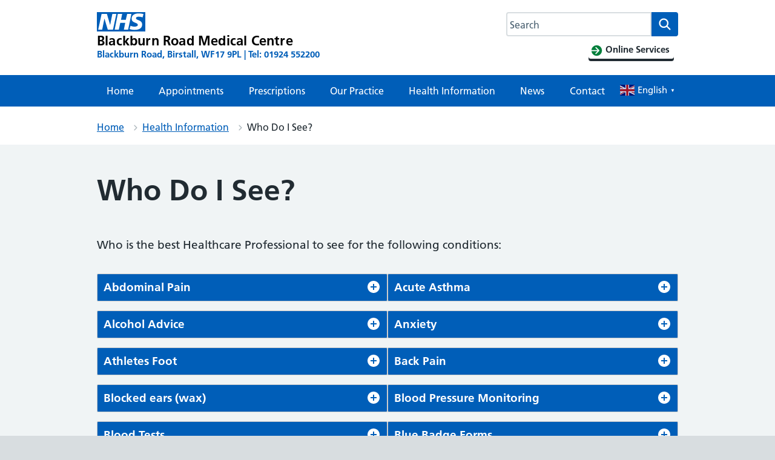

--- FILE ---
content_type: text/html; charset=UTF-8
request_url: https://www.blackburnroadmedical.co.uk/health-information/who-do-i-see/
body_size: 36627
content:
<!DOCTYPE html>
<html lang="en-GB">
<head>

	<meta name="viewport" content="width=device-width, initial-scale=1">
	<meta charset="UTF-8">
	<meta name="theme" content="NHS-IATRO">
	<link rel="profile" href="https://gmpg.org/xfn/11">
	<title>Who Do I See? &#x2d; Blackburn Road Medical Centre</title>
	<style>img:is([sizes="auto" i], [sizes^="auto," i]) { contain-intrinsic-size: 3000px 1500px }</style>
	<style>html{line-height:1.15;-webkit-text-size-adjust:100%}body{margin:0}h1{font-size:2em;margin:.67em 0}a{background-color:transparent}img{border-style:none}button,input{font-family:inherit;font-size:100%;line-height:1.15;margin:0}button{text-transform:none}button,[type=submit]{-webkit-appearance:button}button::-moz-focus-inner,[type=submit]::-moz-focus-inner{border-style:none;padding:0}button:-moz-focusring,[type=submit]:-moz-focusring{outline:1px dotted ButtonText}[type=search]{-webkit-appearance:textfield;outline-offset:-2px}[type=search]::-webkit-search-decoration{-webkit-appearance:none}::-webkit-file-upload-button{-webkit-appearance:button;font:inherit}body,button,input{font-family:Frutiger W01,Arial,Sans-serif}h1{clear:both}p{margin-bottom:1.5em}html{box-sizing:border-box}*,*:before,*:after{box-sizing:inherit}body{background:#fff}ul{list-style:disc}ol{list-style:decimal}img{height:auto;max-width:100%}figure{margin:1em 0}.screen-reader-text{border:0;clip:rect(1px,1px,1px,1px);clip-path:inset(50%);height:1px;margin:-1px;overflow:hidden;padding:0;position:absolute!important;width:1px;word-wrap:normal!important}.aligncenter{clear:both;display:block;margin-left:auto;margin-right:auto}.entry-content:before,.entry-content:after{content:"";display:table;table-layout:fixed}.entry-content:after{clear:both}.page{margin:0 0 1.5em}.entry-content{margin:1.5em 0 0}html{-moz-box-sizing:border-box;-webkit-box-sizing:border-box;box-sizing:border-box}*,*:before,*:after{-moz-box-sizing:inherit;-webkit-box-sizing:inherit;box-sizing:inherit}button,input{font-family:inherit}a{color:#005eb8}a:visited{color:#330072}html{background-color:#d8dde0;overflow-y:scroll;font-family:Frutiger W01,Arial,Sans-serif}@font-face{font-display:swap;font-family:"Frutiger W01";font-style:normal;font-weight:400;src:url("https://assets.nhs.uk/fonts/FrutigerLTW01-55Roman.eot?#iefix");src:url("https://assets.nhs.uk/fonts/FrutigerLTW01-55Roman.eot?#iefix") format("eot"),url("https://assets.nhs.uk/fonts/FrutigerLTW01-55Roman.woff2") format("woff2"),url("https://assets.nhs.uk/fonts/FrutigerLTW01-55Roman.woff") format("woff"),url("https://assets.nhs.uk/fonts/FrutigerLTW01-55Roman.ttf") format("truetype"),url("https://assets.nhs.uk/fonts/FrutigerLTW01-55Roman.svg#7def0e34-f28d-434f-b2ec-472bde847115") format("svg")}@font-face{font-display:swap;font-family:"Frutiger W01";font-style:normal;font-weight:600;src:url("https://assets.nhs.uk/fonts/FrutigerLTW01-65Bold.eot?#iefix");src:url("https://assets.nhs.uk/fonts/FrutigerLTW01-65Bold.eot?#iefix") format("eot"),url("https://assets.nhs.uk/fonts/FrutigerLTW01-65Bold.woff2") format("woff2"),url("https://assets.nhs.uk/fonts/FrutigerLTW01-65Bold.woff") format("woff"),url("https://assets.nhs.uk/fonts/FrutigerLTW01-65Bold.ttf") format("truetype"),url("https://assets.nhs.uk/fonts/FrutigerLTW01-65Bold.svg#eae74276-dd78-47e4-9b27-dac81c3411ca") format("svg")}body{background-color:#f0f4f5;color:#212b32;font-size:16px;-moz-osx-font-smoothing:grayscale;-webkit-font-smoothing:antialiased;line-height:1.5;margin:0;min-height:100%}.nhsuk-grid-row{margin-left:-16px;margin-right:-16px}.nhsuk-grid-row:after{clear:both;content:"";display:block}.nhsuk-grid-column-one-third{box-sizing:border-box;padding:0 16px}@media (min-width:48.0625em){.nhsuk-grid-column-one-third{float:left;width:33.3333%}}.nhsuk-grid-column-two-thirds{box-sizing:border-box;padding:0 16px}@media (min-width:48.0625em){.nhsuk-grid-column-two-thirds{float:left;width:66.6666%}}.nhsuk-grid-column-full{box-sizing:border-box;padding:0 16px}@media (min-width:48.0625em){.nhsuk-grid-column-full{float:left;width:100%}}.nhsuk-main-wrapper{padding-top:40px;padding-bottom:40px;display:block}@media (min-width:40.0625em){.nhsuk-main-wrapper{padding-top:48px}}@media (min-width:40.0625em){.nhsuk-main-wrapper{padding-bottom:48px}}.nhsuk-main-wrapper>*:first-child{margin-top:0}.nhsuk-main-wrapper>*:last-child{margin-bottom:0}.nhsuk-width-container{margin:0 16px;max-width:960px}@media (min-width:48.0625em){.nhsuk-width-container{margin:0 32px}}@media (min-width:1024px){.nhsuk-width-container{margin:0 auto}}.nhsuk-icon{height:34px;width:34px}.nhsuk-icon__search{fill:#005eb8}.nhsuk-icon__chevron-right{fill:#005eb8}.nhsuk-icon__close{fill:#005eb8}.nhsuk-icon__arrow-right-circle{fill:#007f3b}ol,ul{font-size:16px;font-size:1rem;line-height:1.5;margin-bottom:16px;list-style-type:none;margin-top:0;padding-left:0}@media (min-width:40.0625em){ol,ul{font-size:19px;font-size:1.1875rem;line-height:1.47368}}@media (min-width:40.0625em){ol,ul{margin-bottom:24px}}ol>li,ul>li{margin-bottom:8px}@media (min-width:40.0625em){ol>li,ul>li{margin-bottom:8px}}ol>li:last-child,ul>li:last-child{margin-bottom:0}ul{list-style-type:disc;padding-left:20px}ol{list-style-type:decimal;padding-left:20px}h1{font-size:32px;font-size:2rem;line-height:1.25;display:block;font-weight:600;margin-top:0;margin-bottom:40px}@media (min-width:40.0625em){h1{font-size:48px;font-size:3rem;line-height:1.16667}}@media (min-width:40.0625em){h1{margin-bottom:48px}}.nhsuk-body-l{font-size:20px;font-size:1.25rem;line-height:1.4;display:block;margin-top:0;margin-bottom:24px}@media (min-width:40.0625em){.nhsuk-body-l{font-size:24px;font-size:1.5rem;line-height:1.33333}}@media (min-width:40.0625em){.nhsuk-body-l{margin-bottom:32px}}p{font-size:16px;font-size:1rem;line-height:1.5;display:block;margin-top:0;margin-bottom:16px}@media (min-width:40.0625em){p{font-size:19px;font-size:1.1875rem;line-height:1.47368}}@media (min-width:40.0625em){p{margin-bottom:24px}}p{color:inherit}.nhsuk-u-margin-bottom-0{margin-bottom:0!important}@media (min-width:40.0625em){.nhsuk-u-margin-bottom-0{margin-bottom:0!important}}.nhsuk-u-margin-bottom-3{margin-bottom:8px!important}@media (min-width:40.0625em){.nhsuk-u-margin-bottom-3{margin-bottom:16px!important}}.nhsuk-u-visually-hidden{border:0;clip:rect(0 0 0 0);-webkit-clip-path:inset(50%);clip-path:inset(50%);height:1px;margin:0;overflow:hidden;padding:0;position:absolute;white-space:nowrap;width:1px}.nhsuk-action-link{margin-bottom:32px}@media (min-width:40.0625em){.nhsuk-action-link{margin-bottom:40px}}.nhsuk-action-link__link{font-weight:400;font-size:18px;font-size:1.125rem;line-height:1.55556;display:inline-block;font-weight:600;padding-left:38px;position:relative;text-decoration:none}@media (min-width:40.0625em){.nhsuk-action-link__link{font-size:22px;font-size:1.375rem;line-height:1.45455}}@media (max-width:40.0525em){.nhsuk-action-link__link{padding-left:26px}}.nhsuk-breadcrumb{background-color:#fff;padding-bottom:12px;padding-top:12px}.nhsuk-breadcrumb__list{list-style:none;margin:0;padding:0}@media (max-width:40.0525em){.nhsuk-breadcrumb__list{display:none}}.nhsuk-breadcrumb__item{font-weight:400;font-size:14px;font-size:.875rem;line-height:1.71429;display:inline-block;margin-bottom:0}@media (min-width:40.0625em){.nhsuk-breadcrumb__item{font-size:16px;font-size:1rem;line-height:1.5}}.nhsuk-breadcrumb__item:not(:last-child):after{background:url("data:image/svg+xml,%3Csvg class='nhsuk-icon nhsuk-icon__chevron-right' xmlns='http://www.w3.org/2000/svg' fill='%23aeb7bd' height='18' width='18' viewBox='0 0 24 24' aria-hidden='true'%3E%3Cpath d='M15.5 12a1 1 0 0 1-.29.71l-5 5a1 1 0 0 1-1.42-1.42l4.3-4.29-4.3-4.29a1 1 0 0 1 1.42-1.42l5 5a1 1 0 0 1 .29.71z'%3E%3C/path%3E%3C/svg%3E") right 0 top 4px no-repeat;content:"";display:inline-block;height:18px;margin-left:10px;margin-right:2px;width:18px}.nhsuk-breadcrumb__back{font-weight:400;font-size:14px;font-size:.875rem;line-height:1.71429;margin:0;padding-left:16px;position:relative}@media (min-width:40.0625em){.nhsuk-breadcrumb__back{font-size:16px;font-size:1rem;line-height:1.5}}@media (min-width:40.0625em){.nhsuk-breadcrumb__back{display:none}}.nhsuk-breadcrumb__back:before{background:url("data:image/svg+xml,%3Csvg class='nhsuk-icon nhsuk-icon__chevron-left' xmlns='http://www.w3.org/2000/svg' fill='%23005eb8' height='24' width='24' viewBox='8 0 24 24' aria-hidden='true'%3E%3Cpath d='M8.5 12c0-.3.1-.5.3-.7l5-5c.4-.4 1-.4 1.4 0s.4 1 0 1.4L10.9 12l4.3 4.3c.4.4.4 1 0 1.4s-1 .4-1.4 0l-5-5c-.2-.2-.3-.4-.3-.7z'%3E%3C/path%3E%3C/svg%3E") no-repeat;content:"";display:inline-block;height:18px;left:0;position:absolute;top:0;width:10px}.nhsuk-breadcrumb__backlink:visited{color:#005eb8}.nhsuk-button{font-weight:400;font-size:16px;font-size:1rem;line-height:1.5;margin-bottom:28px;-webkit-appearance:none;background-color:#007f3b;border:2px solid transparent;border-radius:4px;box-shadow:0 4px 0 #00401e;box-sizing:border-box;color:#fff;display:inline-block;font-weight:600;margin-top:0;padding:12px 16px;position:relative;text-align:center;vertical-align:top;width:auto}@media (min-width:40.0625em){.nhsuk-button{font-size:19px;font-size:1.1875rem;line-height:1.47368}}@media (min-width:40.0625em){.nhsuk-button{margin-bottom:36px}}@media (max-width:40.0525em){.nhsuk-button{padding:8px 16px}}.nhsuk-button:visited{color:#fff;text-decoration:none}.nhsuk-button::-moz-focus-inner{border:0;padding:0}.nhsuk-button::before{background:transparent;bottom:-6px;content:"";display:block;left:-2px;position:absolute;right:-2px;top:-2px}.nhsuk-footer{padding-bottom:24px;padding-top:24px;background-color:#d8dde0;border-top:4px solid #005eb8}@media (min-width:40.0625em){.nhsuk-footer{padding-bottom:32px}}@media (min-width:40.0625em){.nhsuk-footer{padding-top:32px}}.nhsuk-footer__list{padding-bottom:16px;list-style-type:none;margin:0;padding-left:0}@media (min-width:40.0625em){.nhsuk-footer__list{padding-bottom:24px}}@media (min-width:48.0625em){.nhsuk-footer__list{float:left;padding-bottom:0;width:75%}}.nhsuk-footer__list-item{font-weight:400;font-size:14px;font-size:.875rem;line-height:1.71429}@media (min-width:40.0625em){.nhsuk-footer__list-item{font-size:16px;font-size:1rem;line-height:1.5}}@media (min-width:48.0625em){.nhsuk-footer__list-item{float:left;margin-right:32px}}.nhsuk-footer__list-item-link{color:#4c6272}.nhsuk-header{background-color:#005eb8}.nhsuk-header:after{clear:both;content:"";display:block}.nhsuk-header__container{padding:20px 0}.nhsuk-header__container:after{clear:both;content:"";display:block}@media (max-width:40.0525em){.nhsuk-header__container{padding:16px}}.nhsuk-header__logo{float:left}@media (min-width:40.0625em){.nhsuk-header__logo{padding-left:0}}@media (max-width:48.0525em){.nhsuk-header__logo{max-width:60%}}@media (max-width:450px){.nhsuk-header__logo{max-width:50%}}.nhsuk-header__link{height:40px;width:100px;display:block}.nhsuk-header__content{position:relative}.nhsuk-header__content:after{clear:both;content:"";display:block}@media (min-width:40.0625em){.nhsuk-header__content{float:right}}.nhsuk-header__search{position:relative;text-align:right}.nhsuk-header__search:after{clear:both;content:"";display:block}@media (min-width:40.0625em){.nhsuk-header__search{float:left;margin-left:8px}}.nhsuk-header__search-toggle{background-color:transparent;border:1px solid #fff;border-radius:4px;color:#fff;min-height:40px;padding:4px 8px 0;position:absolute;right:0;top:0}.nhsuk-header__search-toggle::-moz-focus-inner{border:0}.nhsuk-header__search-toggle .nhsuk-icon__search{fill:#fff;height:21px;width:21px}.nhsuk-header__search-form{height:100%;overflow:visible}.nhsuk-search__input:-ms-input-placeholder{color:#4c6272;font-size:16px}.nhsuk-search__input::-webkit-input-placeholder{color:#4c6272;font-size:16px}@media (max-width:40.0525em){.nhsuk-header__container{margin:0}.nhsuk-header__logo{position:relative;z-index:1}.nhsuk-header__search-wrap{display:none}.nhsuk-header__search-form{background-color:#fff;display:flex;padding:16px;width:100%}.nhsuk-search__input{-webkit-appearance:listbox;border-bottom:1px solid #aeb7bd;border-bottom-left-radius:4px;border-bottom-right-radius:0;border-left:1px solid #aeb7bd;border-right:0;border-top:1px solid #aeb7bd;border-top-left-radius:4px;border-top-right-radius:0;flex-grow:2;-ms-flex-positive:2;font-size:inherit;height:52px;margin:0;outline:none;padding:0 16px;width:100%;z-index:1}.nhsuk-search__submit{background-color:#007f3b;border:0;border-bottom-left-radius:0;border-bottom-right-radius:4px;border-top-left-radius:0;border-top-right-radius:4px;float:right;font-size:inherit;height:52px;line-height:inherit;margin:0;outline:none;padding:8px 8px 0}.nhsuk-search__submit .nhsuk-icon__search{fill:#fff;height:38px;width:38px}.nhsuk-search__submit::-moz-focus-inner{border:0}.nhsuk-search__close{background-color:transparent;border:0;height:40px;padding:0;width:40px;margin-left:8px;margin-right:-8px;margin-top:8px}.nhsuk-search__close .nhsuk-icon__close{fill:#005eb8;height:40px;width:40px}.nhsuk-search__close::-moz-focus-inner{border:0}}@media (min-width:40.0625em){.nhsuk-header__search-wrap{display:block;line-height:0}.nhsuk-header__search-toggle{display:none}.nhsuk-search__input{-webkit-appearance:listbox;border:1px solid #fff;border-bottom-left-radius:4px;border-bottom-right-radius:0;border-top-left-radius:4px;border-top-right-radius:0;font-size:16px;height:40px;padding:0 12px;width:200px}.nhsuk-search__submit{background-color:#f0f4f5;border:0;border-bottom-left-radius:0;border-bottom-right-radius:4px;border-top-left-radius:0;border-top-right-radius:4px;display:block;float:right;font-size:inherit;height:40px;line-height:inherit;outline:none;width:44px}.nhsuk-search__submit .nhsuk-icon__search{height:27px;width:27px}.nhsuk-search__submit::-moz-focus-inner{border:0}.nhsuk-search__close{display:none}}@media (min-width:48.0625em){.nhsuk-search__input{width:235px}}.nhsuk-header__menu{float:right}@media (min-width:40.0625em){.nhsuk-header__menu{float:left}}.nhsuk-header__menu-toggle{background-color:transparent;border:1px solid #fff;border-radius:4px;color:#fff;display:block;font-size:16px;font-weight:400;line-height:24px;margin-right:0;padding:7px 16px;position:relative;text-decoration:none;z-index:1}.nhsuk-header__menu-toggle::-moz-focus-inner{border:0}@media (max-width:48.0525em){.nhsuk-header__menu-toggle{margin-right:0}}@media (max-width:40.0525em){.nhsuk-header__menu-toggle{right:48px}}@media (min-width:40.0625em)and (max-width:61.865em){.nhsuk-header__menu-toggle{margin-top:0}}.nhsuk-header__navigation{background-color:#fff;clear:both;display:none;overflow:hidden}.nhsuk-header__navigation-title{font-weight:600;margin-bottom:0;padding:16px;position:relative}.nhsuk-header__navigation-close{background-color:transparent;border:0;height:40px;padding:0;width:40px;overflow:hidden;position:absolute;right:8px;top:8px;white-space:nowrap}.nhsuk-header__navigation-close .nhsuk-icon__close{fill:#005eb8;height:40px;width:40px}.nhsuk-header__navigation-close::-moz-focus-inner{border:0}.nhsuk-header__navigation-list{list-style:none;margin:0;padding-left:0}.nhsuk-header__navigation-item{border-top:1px solid #f0f4f5;margin-bottom:0;position:relative}.nhsuk-header__navigation-link{font-weight:400;font-size:14px;font-size:.875rem;line-height:1.71429;border-bottom:4px solid transparent;border-top:4px solid transparent;color:#005eb8;display:block;padding:12px 16px;text-decoration:none}@media (min-width:40.0625em){.nhsuk-header__navigation-link{font-size:16px;font-size:1rem;line-height:1.5}}.nhsuk-header__navigation-link .nhsuk-icon__chevron-right{fill:#aeb7bd;position:absolute;right:4px;top:11px}.nhsuk-header__navigation-link:visited{color:#005eb8}@media (min-width:61.875em){.nhsuk-header__navigation-link:visited{color:#fff}}@media (min-width:61.875em){.nhsuk-header__menu-toggle{display:none}.nhsuk-header__navigation-title{display:none}.nhsuk-header__navigation{background-color:#005eb8;display:block;margin:0 auto;max-width:1024px}.nhsuk-header__navigation-list{border-top:1px solid rgba(255,255,255,.2);display:flex;justify-content:space-between;padding:0;width:100%}.nhsuk-header__navigation-item{border-top:0;margin:0;text-align:center}.nhsuk-header__navigation-item .nhsuk-icon__chevron-right{display:none}.nhsuk-header__navigation-link{color:#fff;line-height:normal}}.nhsuk-header__transactional-service-name{float:left;padding-left:16px;padding-top:3px}@media (max-width:40.0525em){.nhsuk-header__transactional-service-name{padding-top:4px}}.nhsuk-header__transactional-service-name--link{color:#fff;font-weight:400;font-size:16px;font-size:1rem;line-height:1.5;text-decoration:none}@media (min-width:40.0625em){.nhsuk-header__transactional-service-name--link{font-size:19px;font-size:1.1875rem;line-height:1.47368}}.nhsuk-header--transactional .nhsuk-header__link{height:32px;width:80px;display:block}.nhsuk-header--transactional .nhsuk-logo{height:32px;width:80px}.nhsuk-header__link--service{height:auto;margin-bottom:-4px;text-decoration:none;width:auto}@media (min-width:61.875em){.nhsuk-header__link--service{align-items:center;display:flex;-ms-flex-align:center;margin-bottom:0;width:auto}}.nhsuk-header--organisation .nhsuk-header__link{height:auto;text-decoration:none;width:auto}.nhsuk-header--organisation .nhsuk-header__logo .nhsuk-logo{height:32px;width:80px}@media (max-width:450px){.nhsuk-header--organisation .nhsuk-header__logo .nhsuk-logo{height:24px;width:60px}}@media (max-width:375px){.nhsuk-header--organisation .nhsuk-header__logo .nhsuk-logo{height:20px;width:50px}}.nhsuk-header--organisation .nhsuk-header__navigation{max-width:100%}.nhsuk-organisation-name{color:#fff;display:block;font-size:22px;font-weight:bold;letter-spacing:.2px;line-height:23px;margin-top:-2px}@media (max-width:450px){.nhsuk-organisation-name{font-size:17px;letter-spacing:.1px;line-height:17px}}@media (max-width:375px){.nhsuk-organisation-name{font-size:13px;line-height:13px}}.nhsuk-organisation-descriptor{color:#fff;display:block;font-size:15px;font-weight:bold;line-height:21px}@media (max-width:450px){.nhsuk-organisation-descriptor{font-size:12px;line-height:18px}}@media (max-width:375px){.nhsuk-organisation-descriptor{font-size:10px;line-height:13px}}.nhsuk-header--white{background-color:#fff}.nhsuk-header--white .nhsuk-search__submit{background-color:#005eb8}.nhsuk-header--white .nhsuk-search__submit .nhsuk-icon__search{fill:#fff}@media (max-width:40.0525em){.nhsuk-header--white .nhsuk-header__search-form{padding-top:0}}.nhsuk-hero{background-color:#005eb8;color:#fff;position:relative}.nhsuk-hero--image{background-position:center right;background-repeat:no-repeat;background-size:cover}@media only screen{.nhsuk-hero--image{min-height:200px}}@media only screen and (min-width:40.0625em){.nhsuk-hero--image{min-height:320px}.nhsuk-hero--image .nhsuk-hero__overlay{height:320px}}@media screen and (-ms-high-contrast:active){.nhsuk-hero--image{min-height:0}}.nhsuk-hero--image .nhsuk-hero__overlay{background-color:rgba(0,47,92,.1)}@media only screen{.nhsuk-hero--image .nhsuk-hero__overlay{min-height:200px}}@media screen and (-ms-high-contrast:active){.nhsuk-hero--image .nhsuk-hero__overlay{height:auto;min-height:0}}.nhsuk-hero--image-description .nhsuk-hero-content{background-color:#005eb8;color:#fff;margin-bottom:24px;padding:24px;position:relative;top:70px}.nhsuk-hero--image-description .nhsuk-hero-content .nhsuk-hero__arrow{bottom:-10px;display:block;height:20px;left:32px;overflow:hidden;position:absolute;transform:rotate(45deg);width:20px}@media (min-width:40.0625em){.nhsuk-hero--image-description .nhsuk-hero-content .nhsuk-hero__arrow{left:46px}}.nhsuk-hero--image-description .nhsuk-hero-content .nhsuk-hero__arrow:before,.nhsuk-hero--image-description .nhsuk-hero-content .nhsuk-hero__arrow:after{border:solid 32px #005eb8;content:"";display:block;height:0;position:absolute;top:0;transform:rotate(45deg);width:0}@media screen and (-ms-high-contrast:active){.nhsuk-hero--image-description .nhsuk-hero-content .nhsuk-hero__arrow{display:none}}@media (min-width:23.4375em){.nhsuk-hero--image-description .nhsuk-hero-content{width:85%}}@media (min-width:40.0625em){.nhsuk-hero--image-description .nhsuk-hero-content{bottom:-48px;margin-bottom:0;max-width:35em;padding:32px 40px;position:absolute;top:auto}.nhsuk-hero--image-description .nhsuk-hero-content>*:first-child{margin-top:0}.nhsuk-hero--image-description .nhsuk-hero-content>*:last-child{margin-bottom:0}}@media screen and (-ms-high-contrast:active){.nhsuk-hero--image-description .nhsuk-hero-content{bottom:0;margin-bottom:0;min-height:0;padding:32px 0 0;position:relative;top:0}}input[type=search]{font-weight:400;font-size:16px;font-size:1rem;line-height:1.5;-moz-appearance:none;-webkit-appearance:none;appearance:none;border:2px solid #4c6272;border-radius:0;box-sizing:border-box;height:40px;margin-top:0;padding:4px;width:100%}@media (min-width:40.0625em){input[type=search]{font-size:19px;font-size:1.1875rem;line-height:1.47368}}input[type=search]::-webkit-outer-spin-button,input[type=search]::-webkit-inner-spin-button{-webkit-appearance:none;margin:0}.nhsuk-select option:checked{background-color:#005eb8;color:#fff}.nhsuk-panel-group{margin-left:0;margin-right:0}#primary h1,#primary p{-ms-word-wrap:break-word;word-wrap:break-word}.nhsuk-search__input#search-field{width:15rem}#cookie-notice{position:fixed;left:0;bottom:0;width:100%}.nhsuk-grid-row.nhsuk-width-restrict{margin-left:0;margin-right:0;background:#f0f4f5}@media (min-width:48.0625em){.nhsuk-header.nhsuk-header--organisation .nhsuk-header__link{max-width:500px;float:left}}.nhsuk-header a.nhsuk-header__link--service{display:contents;float:left}.nhsuk-header .nhsuk-search__input{border-radius:4px 0 0 4px;border:none;border-right:none}@media (max-width:40.0525em){.nhsuk-header .nhsuk-search__input{border:2px solid #d8dde0;height:52px}}.nhsuk-grid-column-full{padding:0}.nhsuk-grid-column-one-third{flex-flow:wrap}.nhsuk-grid-column-full{clear:both}.nhsuk-icon__arrow-right-circle{vertical-align:middle}button{margin:0}#secondary section{border-top:2px solid #005eb8;margin-bottom:32px;padding-top:16px;padding-bottom:16px}.nhsuk-global-alert{background-color:#ffeb3b;padding-bottom:24px;padding-top:24px}.nhsuk-hero__overlay{margin-bottom:50px}.nhsuk-hero__overlay .nhsuk-grid-column-two-thirds{padding:0}.wp-block-nhsblocks-heroblock{width:calc(100vw -20px);margin:0 calc(-50vw + 50% + 12px)}.nhsuk-panel{margin-bottom:40px;margin-top:40px;padding:24px;background-color:#fff;color:#212b32;width:100%}@media (min-width:40.0625em){.nhsuk-panel{margin-bottom:48px}}@media (min-width:40.0625em){.nhsuk-panel{margin-top:48px}}@media (min-width:40.0625em){.nhsuk-panel{padding:32px}}.nhsuk-panel-with-label{margin-bottom:40px;margin-top:40px;padding:24px;background-color:#fff;color:#212b32;border:1px solid #d8dde0;padding-top:0!important}@media (min-width:40.0625em){.nhsuk-panel-with-label{margin-bottom:48px}}@media (min-width:40.0625em){.nhsuk-panel-with-label{margin-top:48px}}@media (min-width:40.0625em){.nhsuk-panel-with-label{padding:32px}}.nhsuk-panel-with-label__label{font-size:20px;font-size:1.25rem;line-height:1.4;background-color:#005eb8;color:#fff;display:inline-block;margin:0 0 8px -33px;padding:8px 32px;position:relative;top:-16px}@media (min-width:40.0625em){.nhsuk-panel-with-label__label{font-size:24px;font-size:1.5rem;line-height:1.33333}}@media (max-width:40.0525em){.nhsuk-panel-with-label__label{margin-left:-25px;margin-right:0;padding:8px 24px;top:-8px}}.nhsuk-panel-group{display:flex;flex-wrap:wrap;margin-bottom:32px}@media (max-width:48.0525em){.nhsuk-panel-group{margin-bottom:24px}}.nhsuk-panel-with-label{width:100%}#cookie-notice{position:fixed;min-width:100%;height:auto;padding:16px 0;z-index:100000;letter-spacing:0;left:0;text-align:center;border-top:4px solid #003087;font-weight:normal;padding:0}</style><meta name="robots" content="max-snippet:-1,max-image-preview:standard,max-video-preview:-1" />
<link rel="canonical" href="https://www.blackburnroadmedical.co.uk/health-information/who-do-i-see/" />
<meta name="description" content="Who is the best Healthcare Professional to see for the following conditions: Who do I see? GP Advice: Further information about abdominal pain from NHS UK Who&#8230;" />
<meta property="og:type" content="website" />
<meta property="og:locale" content="en_GB" />
<meta property="og:site_name" content="Blackburn Road Medical Centre" />
<meta property="og:title" content="Who Do I See? &#x2d; Blackburn Road Medical Centre" />
<meta property="og:description" content="Who is the best Healthcare Professional to see for the following conditions: Who do I see? GP Advice: Further information about abdominal pain from NHS UK Who do I see? Alcoholic&rsquo;s Anonymous Advice&#8230;" />
<meta property="og:url" content="https://www.blackburnroadmedical.co.uk/health-information/who-do-i-see/" />
<meta property="og:image" content="https://www.blackburnroadmedical.co.uk/uploads/sites/428/2020/08/apple-touch-icon-precomposed.png" />
<meta property="og:image:width" content="152" />
<meta property="og:image:height" content="152" />
<meta property="og:image:alt" content="apple-touch-icon-precomposed" />
<meta name="twitter:card" content="summary_large_image" />
<meta name="twitter:title" content="Who Do I See? &#x2d; Blackburn Road Medical Centre" />
<meta name="twitter:description" content="Who is the best Healthcare Professional to see for the following conditions: Who do I see? GP Advice: Further information about abdominal pain from NHS UK Who do I see? Alcoholic&rsquo;s Anonymous Advice&#8230;" />
<meta name="twitter:image" content="https://www.blackburnroadmedical.co.uk/uploads/sites/428/2020/08/apple-touch-icon-precomposed.png" />
<meta name="twitter:image:alt" content="apple-touch-icon-precomposed" />
<script type="application/ld+json">{"@context":"https://schema.org","@graph":[{"@type":"WebSite","@id":"https://www.blackburnroadmedical.co.uk/#/schema/WebSite","url":"https://www.blackburnroadmedical.co.uk/","name":"Blackburn Road Medical Centre","description":"Blackburn Road, Birstall, WF17 9PL | Tel: 01924 552200","inLanguage":"en-GB","potentialAction":{"@type":"SearchAction","target":{"@type":"EntryPoint","urlTemplate":"https://www.blackburnroadmedical.co.uk/search/{search_term_string}/"},"query-input":"required name=search_term_string"},"publisher":{"@type":"Organization","@id":"https://www.blackburnroadmedical.co.uk/#/schema/Organization","name":"Blackburn Road Medical Centre","url":"https://www.blackburnroadmedical.co.uk/","logo":{"@type":"ImageObject","url":"https://www.blackburnroadmedical.co.uk/uploads/sites/428/2020/08/apple-touch-icon-precomposed.png","contentUrl":"https://www.blackburnroadmedical.co.uk/uploads/sites/428/2020/08/apple-touch-icon-precomposed.png","width":152,"height":152}}},{"@type":"WebPage","@id":"https://www.blackburnroadmedical.co.uk/health-information/who-do-i-see/","url":"https://www.blackburnroadmedical.co.uk/health-information/who-do-i-see/","name":"Who Do I See? &#x2d; Blackburn Road Medical Centre","description":"Who is the best Healthcare Professional to see for the following conditions: Who do I see? GP Advice: Further information about abdominal pain from NHS UK Who&#8230;","inLanguage":"en-GB","isPartOf":{"@id":"https://www.blackburnroadmedical.co.uk/#/schema/WebSite"},"breadcrumb":{"@type":"BreadcrumbList","@id":"https://www.blackburnroadmedical.co.uk/#/schema/BreadcrumbList","itemListElement":[{"@type":"ListItem","position":1,"item":"https://www.blackburnroadmedical.co.uk/","name":"Blackburn Road Medical Centre"},{"@type":"ListItem","position":2,"item":"https://www.blackburnroadmedical.co.uk/health-information/","name":"Health Information"},{"@type":"ListItem","position":3,"name":"Who Do I See?"}]},"potentialAction":{"@type":"ReadAction","target":"https://www.blackburnroadmedical.co.uk/health-information/who-do-i-see/"}}]}</script>
<link rel="alternate" type="application/rss+xml" title="Blackburn Road Medical Centre &raquo; Feed" href="https://www.blackburnroadmedical.co.uk/feed/" />
<link rel="alternate" type="application/rss+xml" title="Blackburn Road Medical Centre &raquo; Comments Feed" href="https://www.blackburnroadmedical.co.uk/comments/feed/" />
<link rel='stylesheet' id='wp-block-library-css' href='https://www.blackburnroadmedical.co.uk/wp-includes/css/dist/block-library/style.min.css?ver=6.7.3' media='all' />
<style id='wp-block-library-theme-inline-css'>
.wp-block-audio :where(figcaption){color:#555;font-size:13px;text-align:center}.is-dark-theme .wp-block-audio :where(figcaption){color:#ffffffa6}.wp-block-audio{margin:0 0 1em}.wp-block-code{border:1px solid #ccc;border-radius:4px;font-family:Menlo,Consolas,monaco,monospace;padding:.8em 1em}.wp-block-embed :where(figcaption){color:#555;font-size:13px;text-align:center}.is-dark-theme .wp-block-embed :where(figcaption){color:#ffffffa6}.wp-block-embed{margin:0 0 1em}.blocks-gallery-caption{color:#555;font-size:13px;text-align:center}.is-dark-theme .blocks-gallery-caption{color:#ffffffa6}:root :where(.wp-block-image figcaption){color:#555;font-size:13px;text-align:center}.is-dark-theme :root :where(.wp-block-image figcaption){color:#ffffffa6}.wp-block-image{margin:0 0 1em}.wp-block-pullquote{border-bottom:4px solid;border-top:4px solid;color:currentColor;margin-bottom:1.75em}.wp-block-pullquote cite,.wp-block-pullquote footer,.wp-block-pullquote__citation{color:currentColor;font-size:.8125em;font-style:normal;text-transform:uppercase}.wp-block-quote{border-left:.25em solid;margin:0 0 1.75em;padding-left:1em}.wp-block-quote cite,.wp-block-quote footer{color:currentColor;font-size:.8125em;font-style:normal;position:relative}.wp-block-quote:where(.has-text-align-right){border-left:none;border-right:.25em solid;padding-left:0;padding-right:1em}.wp-block-quote:where(.has-text-align-center){border:none;padding-left:0}.wp-block-quote.is-large,.wp-block-quote.is-style-large,.wp-block-quote:where(.is-style-plain){border:none}.wp-block-search .wp-block-search__label{font-weight:700}.wp-block-search__button{border:1px solid #ccc;padding:.375em .625em}:where(.wp-block-group.has-background){padding:1.25em 2.375em}.wp-block-separator.has-css-opacity{opacity:.4}.wp-block-separator{border:none;border-bottom:2px solid;margin-left:auto;margin-right:auto}.wp-block-separator.has-alpha-channel-opacity{opacity:1}.wp-block-separator:not(.is-style-wide):not(.is-style-dots){width:100px}.wp-block-separator.has-background:not(.is-style-dots){border-bottom:none;height:1px}.wp-block-separator.has-background:not(.is-style-wide):not(.is-style-dots){height:2px}.wp-block-table{margin:0 0 1em}.wp-block-table td,.wp-block-table th{word-break:normal}.wp-block-table :where(figcaption){color:#555;font-size:13px;text-align:center}.is-dark-theme .wp-block-table :where(figcaption){color:#ffffffa6}.wp-block-video :where(figcaption){color:#555;font-size:13px;text-align:center}.is-dark-theme .wp-block-video :where(figcaption){color:#ffffffa6}.wp-block-video{margin:0 0 1em}:root :where(.wp-block-template-part.has-background){margin-bottom:0;margin-top:0;padding:1.25em 2.375em}
</style>
<style id='mdlr-dynamic-block-subpages-style-inline-css'>
#blog-page-main ol li a,#blog-page-main ul li a{text-decoration:none}#blog-page-main{padding-left:25px}

</style>
<style id='noptin-email-optin-style-inline-css'>
.wp-block-noptin-email-optin{align-items:center;box-sizing:border-box;display:flex;justify-content:center;min-height:280px;padding:20px;position:relative;text-align:center}.wp-block-noptin-email-optin *{box-sizing:border-box}.wp-block-noptin-email-optin form{width:100%}.wp-block-noptin-email-optin.is-style-noptin-flex .noptin-block-form-footer{align-items:center;display:flex;gap:10px;justify-content:center}.wp-block-noptin-email-optin.is-style-noptin-flex .noptin-block-form-footer .noptin_form_input_email{flex-grow:1;min-width:0}.wp-block-noptin-email-optin.is-style-noptin-flex .noptin-block-form-footer .noptin_form_submit{flex-shrink:1;margin-top:0}:where(.wp-block-noptin-email-optin:not(.is-style-noptin-unstyled)) input.noptin_form_input_email{background-clip:padding-box;background-color:#fff;border:1px solid #ced4da;border-radius:.25rem;box-shadow:none;color:#495057;font-size:1rem;font-weight:300;line-height:1.6;min-height:calc(1.6em + .9rem + 2px);padding:.45rem 1.2rem;transition:border-color .15s ease-in-out,box-shadow .15s ease-in-out}:where(.wp-block-noptin-email-optin:not(.is-style-noptin-unstyled)) input.noptin_form_input_email:focus{background-color:#fff;border-color:#73b1e9;color:#495057;outline:0}:where(.wp-block-noptin-email-optin:not(.is-style-noptin-unstyled)) .noptin_form_submit{background-clip:padding-box;background-color:#1e73be;border:1px solid transparent;border-radius:.25rem;box-shadow:none;color:#fff;font-size:1rem;font-weight:400;line-height:1.6;padding:.45rem 1.2rem;transition:color .15s ease-in-out,background-color .15s ease-in-out,border-color .15s ease-in-out,box-shadow .15s ease-in-out}:where(.wp-block-noptin-email-optin:not(.is-style-noptin-unstyled)) .noptin_form_submit:focus,:where(.wp-block-noptin-email-optin:not(.is-style-noptin-unstyled)) .noptin_form_submit:hover{box-shadow:0 .5rem 1rem rgba(0,0,0,.15)}.wp-block-noptin-email-optin:not(.is-style-noptin-unstyled) .noptin_form_title{font-size:23px;font-weight:700;line-height:1.4125;margin-bottom:10px;margin-top:16px;padding-top:4px}.wp-block-noptin-email-optin:not(.is-style-noptin-unstyled) .noptin_form_description{font-size:16px;line-height:1.3;margin-bottom:10px}.wp-block-noptin-email-optin:not(.is-style-noptin-unstyled) input.noptin_form_input_email{display:block;margin:0;width:100%}.wp-block-noptin-email-optin:not(.is-style-noptin-unstyled) input.noptin_form_input_email::-ms-expand{background-color:transparent;border:0}.wp-block-noptin-email-optin:not(.is-style-noptin-unstyled) .noptin_form_submit{display:block;flex:1 0 0;margin-top:10px;position:relative;text-align:center;text-transform:none;-webkit-user-select:none;-moz-user-select:none;user-select:none;vertical-align:middle;width:100%}.wp-block-noptin-email-optin:not(.is-style-noptin-unstyled) .noptin_form_submit:focus,.wp-block-noptin-email-optin:not(.is-style-noptin-unstyled) .noptin_form_submit:hover{outline:0!important}.noptin-block-form-header:empty{display:none}.noptin-submitting{opacity:.5;pointer-events:none;position:relative}.noptin-submitting:after{animation:noptin-spin 1s linear infinite;border:3px solid rgba(0,0,0,.3);border-radius:50%;border-top-color:#3498db;content:"";height:30px;left:50%;position:absolute;top:50%;transform:translate(-50%,-50%);width:30px}.noptin-submitting button[type=submit],.noptin-submitting input[type=submit]{cursor:not-allowed;opacity:.5}@keyframes noptin-spin{0%{transform:translate(-50%,-50%) rotate(0deg)}to{transform:translate(-50%,-50%) rotate(1turn)}}.noptin-alert{border:1px solid transparent;border-radius:.25rem;clear:both;font-size:.8em;margin-bottom:1rem;margin-top:1rem;padding:.75rem 1.25rem}.noptin-error{background-color:#f8d7da;border-color:#f5c6cb;color:#721c24}.noptin-success{background-color:#d4edda;border-color:#c3e6cb;color:#155724}

</style>
<link rel='stylesheet' id='noptin-form-css' href='https://www.blackburnroadmedical.co.uk/content/plugins/newsletter-optin-box/build/Forms/assets/css/style-form.css?ver=dbbc855ce65528aa4015' media='all' />
<link rel='stylesheet' id='gutenberg-pdfjs-css' href='https://www.blackburnroadmedical.co.uk/content/plugins/pdfjs-viewer-shortcode/blocks/dist/style.css?ver=2.2.2' media='all' />
<link rel='stylesheet' id='wp-components-css' href='https://www.blackburnroadmedical.co.uk/wp-includes/css/dist/components/style.min.css?ver=6.7.3' media='all' />
<link rel='stylesheet' id='wp-preferences-css' href='https://www.blackburnroadmedical.co.uk/wp-includes/css/dist/preferences/style.min.css?ver=6.7.3' media='all' />
<link rel='stylesheet' id='wp-block-editor-css' href='https://www.blackburnroadmedical.co.uk/wp-includes/css/dist/block-editor/style.min.css?ver=6.7.3' media='all' />
<link rel='stylesheet' id='wp-reusable-blocks-css' href='https://www.blackburnroadmedical.co.uk/wp-includes/css/dist/reusable-blocks/style.min.css?ver=6.7.3' media='all' />
<link rel='stylesheet' id='wp-patterns-css' href='https://www.blackburnroadmedical.co.uk/wp-includes/css/dist/patterns/style.min.css?ver=6.7.3' media='all' />
<link rel='stylesheet' id='wp-editor-css' href='https://www.blackburnroadmedical.co.uk/wp-includes/css/dist/editor/style.min.css?ver=6.7.3' media='all' />
<link rel='stylesheet' id='sticky_block-css-css' href='https://www.blackburnroadmedical.co.uk/content/plugins/sticky-block/dist/blocks.style.build.css?ver=1.11.1' media='all' />
<link rel='stylesheet' id='ultimate_blocks-cgb-style-css-css' href='https://www.blackburnroadmedical.co.uk/content/plugins/ultimate-blocks/dist/blocks.style.build.css?ver=3.2.9' media='all' />
<style id='classic-theme-styles-inline-css'>
/*! This file is auto-generated */
.wp-block-button__link{color:#fff;background-color:#32373c;border-radius:9999px;box-shadow:none;text-decoration:none;padding:calc(.667em + 2px) calc(1.333em + 2px);font-size:1.125em}.wp-block-file__button{background:#32373c;color:#fff;text-decoration:none}
</style>
<style id='global-styles-inline-css'>
:root{--wp--preset--aspect-ratio--square: 1;--wp--preset--aspect-ratio--4-3: 4/3;--wp--preset--aspect-ratio--3-4: 3/4;--wp--preset--aspect-ratio--3-2: 3/2;--wp--preset--aspect-ratio--2-3: 2/3;--wp--preset--aspect-ratio--16-9: 16/9;--wp--preset--aspect-ratio--9-16: 9/16;--wp--preset--color--black: #000000;--wp--preset--color--cyan-bluish-gray: #abb8c3;--wp--preset--color--white: #ffffff;--wp--preset--color--pale-pink: #f78da7;--wp--preset--color--vivid-red: #cf2e2e;--wp--preset--color--luminous-vivid-orange: #ff6900;--wp--preset--color--luminous-vivid-amber: #fcb900;--wp--preset--color--light-green-cyan: #7bdcb5;--wp--preset--color--vivid-green-cyan: #00d084;--wp--preset--color--pale-cyan-blue: #8ed1fc;--wp--preset--color--vivid-cyan-blue: #0693e3;--wp--preset--color--vivid-purple: #9b51e0;--wp--preset--color--nhs-blue: #005eb8;--wp--preset--color--nhs-dark-blue: #003087;--wp--preset--color--nhs-bright-blue: #0072ce;--wp--preset--color--nhs-light-blue: #41b6e6;--wp--preset--color--nhs-mid-grey: #768692;--wp--preset--color--nhs-light-grey: #e8edee;--wp--preset--color--nhs-purple: #330072;--wp--preset--color--nhs-pink: #ae2573;--wp--preset--color--nhs-light-purple: #704c9c;--wp--preset--color--nhs-light-green: #78be20;--wp--preset--color--nhs-dark-green: #006747;--wp--preset--color--nhs-aqua-green: #00a499;--wp--preset--color--nhs-black: #231f20;--wp--preset--color--emergency-red: #da291c;--wp--preset--color--nhs-yellow: #fae100;--wp--preset--color--nhs-warm-yellow: #ffb81c;--wp--preset--color--nhs-grey-dark: #425563;--wp--preset--gradient--vivid-cyan-blue-to-vivid-purple: linear-gradient(135deg,rgba(6,147,227,1) 0%,rgb(155,81,224) 100%);--wp--preset--gradient--light-green-cyan-to-vivid-green-cyan: linear-gradient(135deg,rgb(122,220,180) 0%,rgb(0,208,130) 100%);--wp--preset--gradient--luminous-vivid-amber-to-luminous-vivid-orange: linear-gradient(135deg,rgba(252,185,0,1) 0%,rgba(255,105,0,1) 100%);--wp--preset--gradient--luminous-vivid-orange-to-vivid-red: linear-gradient(135deg,rgba(255,105,0,1) 0%,rgb(207,46,46) 100%);--wp--preset--gradient--very-light-gray-to-cyan-bluish-gray: linear-gradient(135deg,rgb(238,238,238) 0%,rgb(169,184,195) 100%);--wp--preset--gradient--cool-to-warm-spectrum: linear-gradient(135deg,rgb(74,234,220) 0%,rgb(151,120,209) 20%,rgb(207,42,186) 40%,rgb(238,44,130) 60%,rgb(251,105,98) 80%,rgb(254,248,76) 100%);--wp--preset--gradient--blush-light-purple: linear-gradient(135deg,rgb(255,206,236) 0%,rgb(152,150,240) 100%);--wp--preset--gradient--blush-bordeaux: linear-gradient(135deg,rgb(254,205,165) 0%,rgb(254,45,45) 50%,rgb(107,0,62) 100%);--wp--preset--gradient--luminous-dusk: linear-gradient(135deg,rgb(255,203,112) 0%,rgb(199,81,192) 50%,rgb(65,88,208) 100%);--wp--preset--gradient--pale-ocean: linear-gradient(135deg,rgb(255,245,203) 0%,rgb(182,227,212) 50%,rgb(51,167,181) 100%);--wp--preset--gradient--electric-grass: linear-gradient(135deg,rgb(202,248,128) 0%,rgb(113,206,126) 100%);--wp--preset--gradient--midnight: linear-gradient(135deg,rgb(2,3,129) 0%,rgb(40,116,252) 100%);--wp--preset--font-size--small: 13px;--wp--preset--font-size--medium: 20px;--wp--preset--font-size--large: 36px;--wp--preset--font-size--x-large: 42px;--wp--preset--spacing--20: 0.44rem;--wp--preset--spacing--30: 0.67rem;--wp--preset--spacing--40: 1rem;--wp--preset--spacing--50: 1.5rem;--wp--preset--spacing--60: 2.25rem;--wp--preset--spacing--70: 3.38rem;--wp--preset--spacing--80: 5.06rem;--wp--preset--shadow--natural: 6px 6px 9px rgba(0, 0, 0, 0.2);--wp--preset--shadow--deep: 12px 12px 50px rgba(0, 0, 0, 0.4);--wp--preset--shadow--sharp: 6px 6px 0px rgba(0, 0, 0, 0.2);--wp--preset--shadow--outlined: 6px 6px 0px -3px rgba(255, 255, 255, 1), 6px 6px rgba(0, 0, 0, 1);--wp--preset--shadow--crisp: 6px 6px 0px rgba(0, 0, 0, 1);}:where(.is-layout-flex){gap: 0.5em;}:where(.is-layout-grid){gap: 0.5em;}body .is-layout-flex{display: flex;}.is-layout-flex{flex-wrap: wrap;align-items: center;}.is-layout-flex > :is(*, div){margin: 0;}body .is-layout-grid{display: grid;}.is-layout-grid > :is(*, div){margin: 0;}:where(.wp-block-columns.is-layout-flex){gap: 2em;}:where(.wp-block-columns.is-layout-grid){gap: 2em;}:where(.wp-block-post-template.is-layout-flex){gap: 1.25em;}:where(.wp-block-post-template.is-layout-grid){gap: 1.25em;}.has-black-color{color: var(--wp--preset--color--black) !important;}.has-cyan-bluish-gray-color{color: var(--wp--preset--color--cyan-bluish-gray) !important;}.has-white-color{color: var(--wp--preset--color--white) !important;}.has-pale-pink-color{color: var(--wp--preset--color--pale-pink) !important;}.has-vivid-red-color{color: var(--wp--preset--color--vivid-red) !important;}.has-luminous-vivid-orange-color{color: var(--wp--preset--color--luminous-vivid-orange) !important;}.has-luminous-vivid-amber-color{color: var(--wp--preset--color--luminous-vivid-amber) !important;}.has-light-green-cyan-color{color: var(--wp--preset--color--light-green-cyan) !important;}.has-vivid-green-cyan-color{color: var(--wp--preset--color--vivid-green-cyan) !important;}.has-pale-cyan-blue-color{color: var(--wp--preset--color--pale-cyan-blue) !important;}.has-vivid-cyan-blue-color{color: var(--wp--preset--color--vivid-cyan-blue) !important;}.has-vivid-purple-color{color: var(--wp--preset--color--vivid-purple) !important;}.has-black-background-color{background-color: var(--wp--preset--color--black) !important;}.has-cyan-bluish-gray-background-color{background-color: var(--wp--preset--color--cyan-bluish-gray) !important;}.has-white-background-color{background-color: var(--wp--preset--color--white) !important;}.has-pale-pink-background-color{background-color: var(--wp--preset--color--pale-pink) !important;}.has-vivid-red-background-color{background-color: var(--wp--preset--color--vivid-red) !important;}.has-luminous-vivid-orange-background-color{background-color: var(--wp--preset--color--luminous-vivid-orange) !important;}.has-luminous-vivid-amber-background-color{background-color: var(--wp--preset--color--luminous-vivid-amber) !important;}.has-light-green-cyan-background-color{background-color: var(--wp--preset--color--light-green-cyan) !important;}.has-vivid-green-cyan-background-color{background-color: var(--wp--preset--color--vivid-green-cyan) !important;}.has-pale-cyan-blue-background-color{background-color: var(--wp--preset--color--pale-cyan-blue) !important;}.has-vivid-cyan-blue-background-color{background-color: var(--wp--preset--color--vivid-cyan-blue) !important;}.has-vivid-purple-background-color{background-color: var(--wp--preset--color--vivid-purple) !important;}.has-black-border-color{border-color: var(--wp--preset--color--black) !important;}.has-cyan-bluish-gray-border-color{border-color: var(--wp--preset--color--cyan-bluish-gray) !important;}.has-white-border-color{border-color: var(--wp--preset--color--white) !important;}.has-pale-pink-border-color{border-color: var(--wp--preset--color--pale-pink) !important;}.has-vivid-red-border-color{border-color: var(--wp--preset--color--vivid-red) !important;}.has-luminous-vivid-orange-border-color{border-color: var(--wp--preset--color--luminous-vivid-orange) !important;}.has-luminous-vivid-amber-border-color{border-color: var(--wp--preset--color--luminous-vivid-amber) !important;}.has-light-green-cyan-border-color{border-color: var(--wp--preset--color--light-green-cyan) !important;}.has-vivid-green-cyan-border-color{border-color: var(--wp--preset--color--vivid-green-cyan) !important;}.has-pale-cyan-blue-border-color{border-color: var(--wp--preset--color--pale-cyan-blue) !important;}.has-vivid-cyan-blue-border-color{border-color: var(--wp--preset--color--vivid-cyan-blue) !important;}.has-vivid-purple-border-color{border-color: var(--wp--preset--color--vivid-purple) !important;}.has-vivid-cyan-blue-to-vivid-purple-gradient-background{background: var(--wp--preset--gradient--vivid-cyan-blue-to-vivid-purple) !important;}.has-light-green-cyan-to-vivid-green-cyan-gradient-background{background: var(--wp--preset--gradient--light-green-cyan-to-vivid-green-cyan) !important;}.has-luminous-vivid-amber-to-luminous-vivid-orange-gradient-background{background: var(--wp--preset--gradient--luminous-vivid-amber-to-luminous-vivid-orange) !important;}.has-luminous-vivid-orange-to-vivid-red-gradient-background{background: var(--wp--preset--gradient--luminous-vivid-orange-to-vivid-red) !important;}.has-very-light-gray-to-cyan-bluish-gray-gradient-background{background: var(--wp--preset--gradient--very-light-gray-to-cyan-bluish-gray) !important;}.has-cool-to-warm-spectrum-gradient-background{background: var(--wp--preset--gradient--cool-to-warm-spectrum) !important;}.has-blush-light-purple-gradient-background{background: var(--wp--preset--gradient--blush-light-purple) !important;}.has-blush-bordeaux-gradient-background{background: var(--wp--preset--gradient--blush-bordeaux) !important;}.has-luminous-dusk-gradient-background{background: var(--wp--preset--gradient--luminous-dusk) !important;}.has-pale-ocean-gradient-background{background: var(--wp--preset--gradient--pale-ocean) !important;}.has-electric-grass-gradient-background{background: var(--wp--preset--gradient--electric-grass) !important;}.has-midnight-gradient-background{background: var(--wp--preset--gradient--midnight) !important;}.has-small-font-size{font-size: var(--wp--preset--font-size--small) !important;}.has-medium-font-size{font-size: var(--wp--preset--font-size--medium) !important;}.has-large-font-size{font-size: var(--wp--preset--font-size--large) !important;}.has-x-large-font-size{font-size: var(--wp--preset--font-size--x-large) !important;}
:where(.wp-block-post-template.is-layout-flex){gap: 1.25em;}:where(.wp-block-post-template.is-layout-grid){gap: 1.25em;}
:where(.wp-block-columns.is-layout-flex){gap: 2em;}:where(.wp-block-columns.is-layout-grid){gap: 2em;}
:root :where(.wp-block-pullquote){font-size: 1.5em;line-height: 1.6;}
</style>
<link rel='stylesheet' id='ub-extension-style-css-css' href='https://www.blackburnroadmedical.co.uk/content/plugins/ultimate-blocks/src/extensions/style.css?ver=6.7.3' media='all' />
<link rel='stylesheet' id='wpemfb-lightbox-css' href='https://www.blackburnroadmedical.co.uk/content/plugins/wp-embed-facebook/templates/lightbox/css/lightbox.css?ver=3.1.2' media='all' />
<link rel='stylesheet' id='parent-style-css' href='https://www.blackburnroadmedical.co.uk/content/themes/nightingale-2-0-master/style.css?ver=6.7.3' media='all' />
<link rel='stylesheet' id='child-style-css' href='https://www.blackburnroadmedical.co.uk/content/themes/gp-practice/style.css?ver=6.7.3' media='all' />
<link rel='stylesheet' id='nightingale-style-css' href='https://www.blackburnroadmedical.co.uk/content/themes/nightingale-2-0-master/style.min.css?ver=20210721' media='all' />
<link rel='stylesheet' id='nightingale-page-colours-css' href='https://www.blackburnroadmedical.co.uk/content/themes/nightingale-2-0-master/page-colours.min.css?ver=20210721' media='all' />
<link rel='stylesheet' id='subscribe-by-email-widget-css-css' href='https://www.blackburnroadmedical.co.uk/content/plugins/subscribe-by-email-master/assets/css/widget/widget.css?ver=20130522' media='all' />
<link rel='stylesheet' id='sbe-form-css-css' href='https://www.blackburnroadmedical.co.uk/content/plugins/subscribe-by-email-master/assets//css/shortcode.css?ver=20140212' media='all' />
<script src="https://www.blackburnroadmedical.co.uk/wp-includes/js/jquery/jquery.min.js?ver=3.7.1" id="jquery-core-js"></script>
<script src="https://www.blackburnroadmedical.co.uk/wp-includes/js/jquery/jquery-migrate.min.js?ver=3.4.1" id="jquery-migrate-js"></script>
<script src="https://www.blackburnroadmedical.co.uk/content/plugins/wp-embed-facebook/templates/lightbox/js/lightbox.min.js?ver=3.1.2" id="wpemfb-lightbox-js"></script>
<script id="wpemfb-fbjs-js-extra">
var WEF = {"local":"en_GB","version":"v18.0","fb_id":"","comments_nonce":"97f1c48c6b"};
</script>
<script src="https://www.blackburnroadmedical.co.uk/content/plugins/wp-embed-facebook/inc/js/fb.min.js?ver=3.1.2" id="wpemfb-fbjs-js"></script>
<script id="sbe-widget-js-js-extra">
var sbe_widget_captions = {"ajaxurl":"https:\/\/www.blackburnroadmedical.co.uk\/wp-admin\/admin-ajax.php","nonce":"0ec6a53b2f"};
</script>
<script src="https://www.blackburnroadmedical.co.uk/content/plugins/subscribe-by-email-master/assets/js/widget.js?ver=6.7.3" id="sbe-widget-js-js"></script>
<link rel="https://api.w.org/" href="https://www.blackburnroadmedical.co.uk/wp-json/" /><link rel="alternate" title="JSON" type="application/json" href="https://www.blackburnroadmedical.co.uk/wp-json/wp/v2/pages/1349" /><link rel="EditURI" type="application/rsd+xml" title="RSD" href="https://www.blackburnroadmedical.co.uk/xmlrpc.php?rsd" />
<link rel="alternate" title="oEmbed (JSON)" type="application/json+oembed" href="https://www.blackburnroadmedical.co.uk/wp-json/oembed/1.0/embed?url=https%3A%2F%2Fwww.blackburnroadmedical.co.uk%2Fhealth-information%2Fwho-do-i-see%2F" />
<link rel="alternate" title="oEmbed (XML)" type="text/xml+oembed" href="https://www.blackburnroadmedical.co.uk/wp-json/oembed/1.0/embed?url=https%3A%2F%2Fwww.blackburnroadmedical.co.uk%2Fhealth-information%2Fwho-do-i-see%2F&#038;format=xml" />
<!-- Stream WordPress user activity plugin v4.0.2 -->
<script>document.documentElement.className += " js";</script>
<link href="https://use.fontawesome.com/releases/v5.15.0/css/all.css" rel="stylesheet">


<link rel="dns-prefetch" href="//stats.practice365.co.uk" /><link rel="icon" href="https://www.blackburnroadmedical.co.uk/uploads/sites/428/2020/08/apple-touch-icon-precomposed-150x150.png" sizes="32x32" />
<link rel="icon" href="https://www.blackburnroadmedical.co.uk/uploads/sites/428/2020/08/apple-touch-icon-precomposed.png" sizes="192x192" />
<link rel="apple-touch-icon" href="https://www.blackburnroadmedical.co.uk/uploads/sites/428/2020/08/apple-touch-icon-precomposed.png" />
<meta name="msapplication-TileImage" content="https://www.blackburnroadmedical.co.uk/uploads/sites/428/2020/08/apple-touch-icon-precomposed.png" />
<script type="text/javascript">
    jQuery(document).ready(function(){
        jQuery(document).on('gform_confirmation_loaded', function(event, formId){
            _paq.push(['trackEvent', 'Blackburn Road Medical Centre', 'Form', 'Who Do I See?']);
        });
    })
</script>
<script>
jQuery(document).ready(function($){
$(document).on( 'frmFormComplete', function( event, form, response ) {
  _paq.push(['trackEvent', 'Blackburn Road Medical Centre', 'Legacy Form', 'Who Do I See?']);
});
});</script>
</head>
<body class="page-template page-template-full-width-page page-template-full-width-page-php page page-id-1349 page-child parent-pageid-59 wp-embed-responsive js-enabled noptin page-header-default page-colour--nhs-blue">

<a class="skip-link screen-reader-text" href="#content">Skip to content</a>
<header class="nhsuk-header nhsuk-header--organisation nhsuk-header--white">


<div class="nhsuk-width-container nhsuk-header__container">
	
		<div class="nhsuk-header__logo">
			<a href="https://www.blackburnroadmedical.co.uk" class="nhsuk-header__link" aria-label="Blackburn Road Medical Centre homepage">
				<span class="nhsuk-header__link">
					<svg class="nhsuk-logo" xmlns:xlink="http://www.w3.org/2000/svg" role="img" aria-labelledby="headerNHSlogo" focusable="false" viewBox="0 0 40 16">
	<title id="headerNHSlogo">NHS Logo</title>
	<path
		fill="#005eb8"			d="M0 0h40v16H0z"></path>
	<path
		fill="#fff"			d="M3.9 1.5h4.4l2.6 9h.1l1.8-9h3.3l-2.8 13H9l-2.7-9h-.1l-1.8 9H1.1M17.3 1.5h3.6l-1 4.9h4L25 1.5h3.5l-2.7 13h-3.5l1.1-5.6h-4.1l-1.2 5.6h-3.4M37.7 4.4c-.7-.3-1.6-.6-2.9-.6-1.4 0-2.5.2-2.5 1.3 0 1.8 5.1 1.2 5.1 5.1 0 3.6-3.3 4.5-6.4 4.5-1.3 0-2.9-.3-4-.7l.8-2.7c.7.4 2.1.7 3.2.7s2.8-.2 2.8-1.5c0-2.1-5.1-1.3-5.1-5 0-3.4 2.9-4.4 5.8-4.4 1.6 0 3.1.2 4 .6"></path>
</svg>
					<span class="nhsuk-organisation-name">Blackburn Road Medical Centre</span>
					<span class="nhsuk-organisation-descriptor">Blackburn Road, Birstall, WF17 9PL | Tel: 01924 552200</span>
				</span>
			</a>
		</div>
			<div class="nhsuk-header__content" id="content-header">

				<div class="nhsuk-header__menu ">
			<button class="nhsuk-header__menu-toggle" id="toggle-menu" aria-controls="header-navigation"
					aria-label="Open menu">Menu
			</button>
		</div>

					<div class="nhsuk-header__search">
				<button class="nhsuk-header__search-toggle" id=toggle-search aria-controls="search" aria-label="Open search" aria-expanded="false">
	<svg class="nhsuk-icon nhsuk-icon__search" xmlns="http://www.w3.org/2000/svg" viewBox="0 0 24 24" aria-hidden="true" focusable="false">
		<path d="M19.71 18.29l-4.11-4.1a7 7 0 1 0-1.41 1.41l4.1 4.11a1 1 0 0 0 1.42 0 1 1 0 0 0 0-1.42zM5 10a5 5 0 1 1 5 5 5 5 0 0 1-5-5z"></path>
	</svg>
	<span class="nhsuk-u-visually-hidden">Search</span>
</button>
<div class="nhsuk-header__search-wrap" id=wrap-search>
	<form class="nhsuk-header__search-form" id=search action="https://www.blackburnroadmedical.co.uk" method="get" role="search">
		<label class="nhsuk-u-visually-hidden" for="search-field">Search this website</label>
		<div class="autocomplete-container" id=autocomplete-container></div>
		<input class="nhsuk-search__input" id="search-field" name="s" type="search" placeholder="Search" autocomplete="off">
		<button class="nhsuk-search__submit" type="submit">
			<svg class="nhsuk-icon nhsuk-icon__search" xmlns="http://www.w3.org/2000/svg" viewBox="0 0 24 24" aria-hidden="true" focusable="false">
				<path d="M19.71 18.29l-4.11-4.1a7 7 0 1 0-1.41 1.41l4.1 4.11a1 1 0 0 0 1.42 0 1 1 0 0 0 0-1.42zM5 10a5 5 0 1 1 5 5 5 5 0 0 1-5-5z"></path>
			</svg>
			<span class="nhsuk-u-visually-hidden">Search</span>
		</button>
		<button class="nhsuk-search__close" id=close-search>
			<svg class="nhsuk-icon nhsuk-icon__close" xmlns="http://www.w3.org/2000/svg" viewBox="0 0 24 24" aria-hidden="true" focusable="false">
				<path d="M13.41 12l5.3-5.29a1 1 0 1 0-1.42-1.42L12 10.59l-5.29-5.3a1 1 0 0 0-1.42 1.42l5.3 5.29-5.3 5.29a1 1 0 0 0 0 1.42 1 1 0 0 0 1.42 0l5.29-5.3 5.29 5.3a1 1 0 0 0 1.42 0 1 1 0 0 0 0-1.42z"></path>
			</svg>
			<span class="nhsuk-u-visually-hidden">Close Search</span>
		</button>
	</form>
</div>
								<div id="p365-onlineservices">
							<a href="https://www.blackburnroadmedical.co.uk/online-services">
			<button style="height:30px; margin:7px; line-height:20px; float:right;" class="nhsuk-button nhsuk-button--reverse" type="submit">
				<p style="margin:-15px; font-size: 19;">
				<small>
					<svg style="width: 21px; height: 21px;   vertical-align: middle;" class="nhsuk-icon nhsuk-icon__arrow-right-circle" xmlns="http://www.w3.org/2000/svg" viewBox="0 0 24 24" aria-hidden="true">
      						<path d="M0 0h24v24H0z" fill="none"></path>
      						<path d="M12 2a10 10 0 0 0-9.95 9h11.64L9.74 7.05a1 1 0 0 1 1.41-1.41l5.66 5.65a1 1 0 0 1 0 1.42l-5.66 5.65a1 1 0 0 1-1.41 0 1 1 0 0 1 0-1.41L13.69 13H2.05A10 10 0 1 0 12 2z"></path>
   					 </svg>
   				 Online Services&nbsp;</small>
				</p>
				</button>
				</a>
					

		</div>
			</div>
				</div>

</div>
<nav class="nhsuk-header__navigation" id="header-navigation" role="navigation" aria-label="Primary navigation" aria-labelledby="label-navigation">
	<div class="nhsuk-width-container">
		<p class="nhsuk-header__navigation-title"><span id="label-navigation">Menu</span>
			<button class="nhsuk-header__navigation-close" id="close-menu">
				<svg class="nhsuk-icon nhsuk-icon__close" xmlns="http://www.w3.org/2000/svg" viewBox="0 0 24 24" aria-hidden="true" focusable="false">
					<path d="M13.41 12l5.3-5.29a1 1 0 1 0-1.42-1.42L12 10.59l-5.29-5.3a1 1 0 0 0-1.42 1.42l5.3 5.29-5.3 5.29a1 1 0 0 0 0 1.42 1 1 0 0 0 1.42 0l5.29-5.3 5.29 5.3a1 1 0 0 0 1.42 0 1 1 0 0 0 0-1.42z"></path>
				</svg>
				<span class="nhsuk-u-visually-hidden">Close Menu</span>
			</button>
		</p>
		<ul id="menu-menu-top-menu" class="nhsuk-header__navigation-list"><li id="menu-item-185" class="menu-item menu-item-type-post_type menu-item-object-page menu-item-home menu-item-185 nhsuk-header__navigation-item"><a href="https://www.blackburnroadmedical.co.uk/" class="nhsuk-header__navigation-link">Home<svg class="nhsuk-icon nhsuk-icon__chevron-right" xmlns="http://www.w3.org/2000/svg" viewBox="0 0 24 24" aria-hidden="true">
		  <path d="M15.5 12a1 1 0 0 1-.29.71l-5 5a1 1 0 0 1-1.42-1.42l4.3-4.29-4.3-4.29a1 1 0 0 1 1.42-1.42l5 5a1 1 0 0 1 .29.71z"></path>
		</svg></a></li>
<li id="menu-item-1309" class="menu-item menu-item-type-post_type menu-item-object-page menu-item-1309 nhsuk-header__navigation-item"><a href="https://www.blackburnroadmedical.co.uk/health-information/appointments/" class="nhsuk-header__navigation-link">Appointments<svg class="nhsuk-icon nhsuk-icon__chevron-right" xmlns="http://www.w3.org/2000/svg" viewBox="0 0 24 24" aria-hidden="true">
		  <path d="M15.5 12a1 1 0 0 1-.29.71l-5 5a1 1 0 0 1-1.42-1.42l4.3-4.29-4.3-4.29a1 1 0 0 1 1.42-1.42l5 5a1 1 0 0 1 .29.71z"></path>
		</svg></a></li>
<li id="menu-item-1310" class="menu-item menu-item-type-post_type menu-item-object-page menu-item-1310 nhsuk-header__navigation-item"><a href="https://www.blackburnroadmedical.co.uk/health-information/prescriptions/" class="nhsuk-header__navigation-link">Prescriptions<svg class="nhsuk-icon nhsuk-icon__chevron-right" xmlns="http://www.w3.org/2000/svg" viewBox="0 0 24 24" aria-hidden="true">
		  <path d="M15.5 12a1 1 0 0 1-.29.71l-5 5a1 1 0 0 1-1.42-1.42l4.3-4.29-4.3-4.29a1 1 0 0 1 1.42-1.42l5 5a1 1 0 0 1 .29.71z"></path>
		</svg></a></li>
<li id="menu-item-64" class="menu-item menu-item-type-post_type menu-item-object-page menu-item-64 nhsuk-header__navigation-item"><a href="https://www.blackburnroadmedical.co.uk/practice-information/" class="nhsuk-header__navigation-link">Our Practice<svg class="nhsuk-icon nhsuk-icon__chevron-right" xmlns="http://www.w3.org/2000/svg" viewBox="0 0 24 24" aria-hidden="true">
		  <path d="M15.5 12a1 1 0 0 1-.29.71l-5 5a1 1 0 0 1-1.42-1.42l4.3-4.29-4.3-4.29a1 1 0 0 1 1.42-1.42l5 5a1 1 0 0 1 .29.71z"></path>
		</svg></a></li>
<li id="menu-item-61" class="menu-item menu-item-type-post_type menu-item-object-page current-page-ancestor menu-item-61 nhsuk-header__navigation-item"><a href="https://www.blackburnroadmedical.co.uk/health-information/" class="nhsuk-header__navigation-link">Health Information<svg class="nhsuk-icon nhsuk-icon__chevron-right" xmlns="http://www.w3.org/2000/svg" viewBox="0 0 24 24" aria-hidden="true">
		  <path d="M15.5 12a1 1 0 0 1-.29.71l-5 5a1 1 0 0 1-1.42-1.42l4.3-4.29-4.3-4.29a1 1 0 0 1 1.42-1.42l5 5a1 1 0 0 1 .29.71z"></path>
		</svg></a></li>
<li id="menu-item-1311" class="menu-item menu-item-type-taxonomy menu-item-object-category menu-item-1311 nhsuk-header__navigation-item"><a href="https://www.blackburnroadmedical.co.uk/category/practicenews/" class="nhsuk-header__navigation-link">News<svg class="nhsuk-icon nhsuk-icon__chevron-right" xmlns="http://www.w3.org/2000/svg" viewBox="0 0 24 24" aria-hidden="true">
		  <path d="M15.5 12a1 1 0 0 1-.29.71l-5 5a1 1 0 0 1-1.42-1.42l4.3-4.29-4.3-4.29a1 1 0 0 1 1.42-1.42l5 5a1 1 0 0 1 .29.71z"></path>
		</svg></a></li>
<li id="menu-item-53" class="menu-item menu-item-type-post_type menu-item-object-page menu-item-53 nhsuk-header__navigation-item"><a href="https://www.blackburnroadmedical.co.uk/contact/" class="nhsuk-header__navigation-link">Contact<svg class="nhsuk-icon nhsuk-icon__chevron-right" xmlns="http://www.w3.org/2000/svg" viewBox="0 0 24 24" aria-hidden="true">
		  <path d="M15.5 12a1 1 0 0 1-.29.71l-5 5a1 1 0 0 1-1.42-1.42l4.3-4.29-4.3-4.29a1 1 0 0 1 1.42-1.42l5 5a1 1 0 0 1 .29.71z"></path>
		</svg></a></li>
<li style="position:relative;" class="menu-item menu-item-gtranslate gt-menu-22988"></li></ul>	</div>
</nav>
</header>
<nav class="nhsuk-breadcrumb" aria-label="Breadcrumb"><div class="nhsuk-width-container"><ol class="nhsuk-breadcrumb__list"><li class="nhsuk-breadcrumb__item"><a href="https://www.blackburnroadmedical.co.uk">Home</a></li><li class="nhsuk-breadcrumb__item"> <a href="https://www.blackburnroadmedical.co.uk/health-information/">Health Information</a></li><li class="nhsuk-breadcrumb__item current">Who Do I See?</li></ol> <p class="nhsuk-breadcrumb__back"><a class="nhsuk-breadcrumb__backlink" href="https://www.blackburnroadmedical.co.uk/health-information/"><span class="nhsuk-u-visually-hidden"> Back to  &nbsp;</span> Health Information</a></p></div></nav>










<div id="content" class="nhsuk-width-container-full">
	<main class="nhsuk-main-wrapper nhsuk-main-wrapper--no-padding page-style--inherit-site-wide-colour-settings" id="maincontent">
		<div id="contentinner" class="nhsuk-width-container">
		
<div id="primary" class=" nhsuk-grid-row nhsuk-width-restrict">
	<div class="nhsuk-grid-column-full full-width">

		
<article id="post-1349" class="post-1349 page type-page status-publish hentry">
	<header class="entry-header">
		<h1 class="entry-title">Who Do I See?</h1>	</header><!-- .entry-header -->

	
	<div class="entry-content">
		<div id="fb-root"></div>

<p>Who is the best Healthcare Professional to see for the following conditions:</p>



<div class="wp-block-columns is-layout-flex wp-container-core-columns-is-layout-1 wp-block-columns-is-layout-flex">
<div class="wp-block-column is-layout-flow wp-block-column-is-layout-flow">
<div class="wp-block-advgb-accordions advgb-accordions-8fdf16aa-4c5b-4fab-b687-3769b18cfb4a advgb-accordion-wrapper" data-collapsed="true">
<div class="wp-block-advgb-accordion-item advgb-accordion-item" style="margin-bottom:15px"><div class="advgb-accordion-header" style="background-color:#005eb8;color:#ffffff;border-style:solid;border-width:1px;border-radius:2px"><span class="advgb-accordion-header-icon"><svg fill="#ffffff" xmlns="http://www.w3.org/2000/svg" width="24" height="24" viewBox="0 0 24 24"><path fill="none" d="M0,0h24v24H0V0z"></path><path d="M12,2C6.48,2,2,6.48,2,12s4.48,10,10,10s10-4.48,10-10S17.52,2,12,2z M17,13h-4v4h-2v-4H7v-2h4V7h2v4h4V13z"></path></svg></span><h4 class="advgb-accordion-header-title" style="color:inherit">Abdominal Pain</h4></div><div class="advgb-accordion-body" style="background-color:#ffffff;border-style:solid !important;border-width:1px !important;border-color:undefined !important;border-top:none !important;border-radius:2px !important">
<p><p id="who-do-i-see"><strong>Who do I see?<br></strong>GP</p></p>



<p><strong>Advice:</strong><br><a href="https://www.nhs.uk/conditions/stomach-ache/">Further information about abdominal pain from NHS UK</a></p>
</div></div>



<div class="wp-block-advgb-accordion-item advgb-accordion-item" style="margin-bottom:15px"><div class="advgb-accordion-header" style="background-color:#005eb8;color:#ffffff;border-style:solid;border-width:1px;border-radius:2px"><span class="advgb-accordion-header-icon"><svg fill="#ffffff" xmlns="http://www.w3.org/2000/svg" width="24" height="24" viewBox="0 0 24 24"><path fill="none" d="M0,0h24v24H0V0z"></path><path d="M12,2C6.48,2,2,6.48,2,12s4.48,10,10,10s10-4.48,10-10S17.52,2,12,2z M17,13h-4v4h-2v-4H7v-2h4V7h2v4h4V13z"></path></svg></span><h4 class="advgb-accordion-header-title" style="color:inherit">Alcohol Advice</h4></div><div class="advgb-accordion-body" style="background-color:#ffffff;border-style:solid !important;border-width:1px !important;border-color:undefined !important;border-top:none !important;border-radius:2px !important">
<p><p id="who-do-i-see"><strong>Who do I see?<br></strong>Alcoholic’s Anonymous</p></p>



<p><strong>Advice:</strong><br>Please visit&nbsp;<a href="https://www.alcoholics-anonymous.org.uk/">alcoholics anonymous.</a></p>



<p><a href="https://www.nhs.uk/live-well/alcohol-support/">Further information and support about Alcohol&nbsp;from NHS UK.</a></p>
</div></div>



<div class="wp-block-advgb-accordion-item advgb-accordion-item" style="margin-bottom:15px"><div class="advgb-accordion-header" style="background-color:#005eb8;color:#ffffff;border-style:solid;border-width:1px;border-radius:2px"><span class="advgb-accordion-header-icon"><svg fill="#ffffff" xmlns="http://www.w3.org/2000/svg" width="24" height="24" viewBox="0 0 24 24"><path fill="none" d="M0,0h24v24H0V0z"></path><path d="M12,2C6.48,2,2,6.48,2,12s4.48,10,10,10s10-4.48,10-10S17.52,2,12,2z M17,13h-4v4h-2v-4H7v-2h4V7h2v4h4V13z"></path></svg></span><h4 class="advgb-accordion-header-title" style="color:inherit">Athletes Foot</h4></div><div class="advgb-accordion-body" style="background-color:#ffffff;border-style:solid !important;border-width:1px !important;border-color:undefined !important;border-top:none !important;border-radius:2px !important">
<p><p id="who-do-i-see"><strong>Who do I see?<br></strong>Community Pharmacy</p></p>



<p><strong>Advice:</strong><br><a href="https://beta.nhs.uk/find-a-pharmacy/">Find your local community pharmacy.</a></p>



<p><a href="https://www.nhs.uk/conditions/athletes-foot/">Further information about athletes foot, available from NHS UK.</a></p>
</div></div>



<div class="wp-block-advgb-accordion-item advgb-accordion-item" style="margin-bottom:15px"><div class="advgb-accordion-header" style="background-color:#005eb8;color:#ffffff;border-style:solid;border-width:1px;border-radius:2px"><span class="advgb-accordion-header-icon"><svg fill="#ffffff" xmlns="http://www.w3.org/2000/svg" width="24" height="24" viewBox="0 0 24 24"><path fill="none" d="M0,0h24v24H0V0z"></path><path d="M12,2C6.48,2,2,6.48,2,12s4.48,10,10,10s10-4.48,10-10S17.52,2,12,2z M17,13h-4v4h-2v-4H7v-2h4V7h2v4h4V13z"></path></svg></span><h4 class="advgb-accordion-header-title" style="color:inherit">Blocked ears (wax)</h4></div><div class="advgb-accordion-body" style="background-color:#ffffff;border-style:solid !important;border-width:1px !important;border-color:undefined !important;border-top:none !important;border-radius:2px !important">
<p><strong>Who do I see?</strong><br>Community Pharmacy</p>



<p><strong>Advice:</strong><br><strong>A pharmacist can help with earwax build-up</strong></p>



<p>Speak to a pharmacist about earwax build-up. They can give advice and suggest treatments.</p>



<p>They might recommend chemical drops to dissolve the earwax. The earwax should fall out on its own or dissolve after about a week.</p>



<p>Do not use drops if you have a hole in your eardrum (a perforated eardrum).</p>



<p><a href="https://www.nhs.uk/Service-Search/Pharmacy/LocationSearch/10">Find a pharmacy</a></p>



<div class="wp-block-nhsblocks-card1 nhsuk-grid-column-width nhsuk-care-card nhsuk-care-card--type is-style-urgent"><div class="nhsuk-care-card__heading-container"><h3 class="nhsuk-care-card__heading"><span role="heading"><span class="nhsuk-u-visually-hidden">Non-urgent advice: </span><span class="nhsuk-care-card__heading-text"><strong>Important Information</strong></span></span></h3><span class="nhsuk-care-card__arrow" aria-hidden="true"></span></div><div class="nhsuk-care-card__content"><p><em style="color: inherit;font-size: 1.1875rem"><strong>Do not</strong> use your fingers or any objects like cotton buds to remove earwax. This will push it in and make it worse.</em></p></div></div>
</div></div>



<div class="wp-block-advgb-accordion-item advgb-accordion-item" style="margin-bottom:15px"><div class="advgb-accordion-header" style="background-color:#005eb8;color:#ffffff;border-style:solid;border-width:1px;border-radius:2px"><span class="advgb-accordion-header-icon"><svg fill="#ffffff" xmlns="http://www.w3.org/2000/svg" width="24" height="24" viewBox="0 0 24 24"><path fill="none" d="M0,0h24v24H0V0z"></path><path d="M12,2C6.48,2,2,6.48,2,12s4.48,10,10,10s10-4.48,10-10S17.52,2,12,2z M17,13h-4v4h-2v-4H7v-2h4V7h2v4h4V13z"></path></svg></span><h4 class="advgb-accordion-header-title" style="color:inherit">Blood Tests</h4></div><div class="advgb-accordion-body" style="background-color:#ffffff;border-style:solid !important;border-width:1px !important;border-color:undefined !important;border-top:none !important;border-radius:2px !important">
<p><strong>Who do I see?</strong><br>Practice Nurse or HCA (Health Care Assistant)/Treatment Room Nurse</p>



<p><strong>Advice:</strong><br>Appointments for blood tests&nbsp;<strong>MUST</strong>&nbsp;have been requested by your doctor or other health care professional.</p>



<p><a href="https://www.nhs.uk/conditions/blood-tests/">Further information about blood tests from NHS UK.</a></p>
</div></div>



<div class="wp-block-advgb-accordion-item advgb-accordion-item" style="margin-bottom:15px"><div class="advgb-accordion-header" style="background-color:#005eb8;color:#ffffff;border-style:solid;border-width:1px;border-radius:2px"><span class="advgb-accordion-header-icon"><svg fill="#ffffff" xmlns="http://www.w3.org/2000/svg" width="24" height="24" viewBox="0 0 24 24"><path fill="none" d="M0,0h24v24H0V0z"></path><path d="M12,2C6.48,2,2,6.48,2,12s4.48,10,10,10s10-4.48,10-10S17.52,2,12,2z M17,13h-4v4h-2v-4H7v-2h4V7h2v4h4V13z"></path></svg></span><h4 class="advgb-accordion-header-title" style="color:inherit">Boils</h4></div><div class="advgb-accordion-body" style="background-color:#ffffff;border-style:solid !important;border-width:1px !important;border-color:undefined !important;border-top:none !important;border-radius:2px !important">
<p><strong>Who do I see?</strong><br>Community Pharmacy/GP</p>



<p><strong>Advice:</strong><br><a href="https://www.nhs.uk/conditions/boils/">Further information about boils and carbuncles from NHS UK.</a></p>
</div></div>



<div class="wp-block-advgb-accordion-item advgb-accordion-item" style="margin-bottom:15px"><div class="advgb-accordion-header" style="background-color:#005eb8;color:#ffffff;border-style:solid;border-width:1px;border-radius:2px"><span class="advgb-accordion-header-icon"><svg fill="#ffffff" xmlns="http://www.w3.org/2000/svg" width="24" height="24" viewBox="0 0 24 24"><path fill="none" d="M0,0h24v24H0V0z"></path><path d="M12,2C6.48,2,2,6.48,2,12s4.48,10,10,10s10-4.48,10-10S17.52,2,12,2z M17,13h-4v4h-2v-4H7v-2h4V7h2v4h4V13z"></path></svg></span><h4 class="advgb-accordion-header-title" style="color:inherit">Breathlessness</h4></div><div class="advgb-accordion-body" style="background-color:#ffffff;border-style:solid !important;border-width:1px !important;border-color:undefined !important;border-top:none !important;border-radius:2px !important">
<p><strong>Who do I see?</strong><br>GP or A&amp;E for severe symptoms</p>



<p><strong>Advice:</strong><br><mark class="has-inline-color has-emergency-red-color"><strong>Telephone 999 or 111 if symptoms are severe</strong>.<br></mark>For less serious breathing issues such as COPD or chest infections.</p>



<p><a href="https://www.nhs.uk/conditions/shortness-of-breath/">Further information about breathlessness from NHS UK.</a></p>
</div></div>



<div class="wp-block-advgb-accordion-item advgb-accordion-item" style="margin-bottom:15px"><div class="advgb-accordion-header" style="background-color:#005eb8;color:#ffffff;border-style:solid;border-width:1px;border-radius:2px"><span class="advgb-accordion-header-icon"><svg fill="#ffffff" xmlns="http://www.w3.org/2000/svg" width="24" height="24" viewBox="0 0 24 24"><path fill="none" d="M0,0h24v24H0V0z"></path><path d="M12,2C6.48,2,2,6.48,2,12s4.48,10,10,10s10-4.48,10-10S17.52,2,12,2z M17,13h-4v4h-2v-4H7v-2h4V7h2v4h4V13z"></path></svg></span><h4 class="advgb-accordion-header-title" style="color:inherit">Burns</h4></div><div class="advgb-accordion-body" style="background-color:#ffffff;border-style:solid !important;border-width:1px !important;border-color:undefined !important;border-top:none !important;border-radius:2px !important">
<p><strong>Who do I see?</strong><br>Practice Nurse/ Urgent Care Centre if severe</p>



<p><strong>Advice:</strong><br>If severe,&nbsp;<a href="http://www.nhs.uk/Service-Search/Urgent%20Care/LocationSearch/0">please search for your nearest Urgent Care Centre</a>.</p>



<p>If not, please book an&nbsp;appointment&nbsp;with the Practice Nurse.</p>



<p><a href="https://www.nhs.uk/conditions/burns-and-scalds/">Further information about burns and scalds from NHS UK.</a></p>
</div></div>



<div class="wp-block-advgb-accordion-item advgb-accordion-item" style="margin-bottom:15px"><div class="advgb-accordion-header" style="background-color:#005eb8;color:#ffffff;border-style:solid;border-width:1px;border-radius:2px"><span class="advgb-accordion-header-icon"><svg fill="#ffffff" xmlns="http://www.w3.org/2000/svg" width="24" height="24" viewBox="0 0 24 24"><path fill="none" d="M0,0h24v24H0V0z"></path><path d="M12,2C6.48,2,2,6.48,2,12s4.48,10,10,10s10-4.48,10-10S17.52,2,12,2z M17,13h-4v4h-2v-4H7v-2h4V7h2v4h4V13z"></path></svg></span><h4 class="advgb-accordion-header-title" style="color:inherit">Cervical Smear</h4></div><div class="advgb-accordion-body" style="background-color:#ffffff;border-style:solid !important;border-width:1px !important;border-color:undefined !important;border-top:none !important;border-radius:2px !important">
<p><strong>Who do I see?</strong><br>Practice Nurse (female)</p>



<p><strong>Advice:</strong><br>Once you are invited, please book an&nbsp;appointment&nbsp;with the Practice Nurse on a day that you are not bleeding or on your period.</p>



<p><a href="https://www.nhs.uk/conditions/cervical-screening/">Further information about cervical screening from NHS UK.</a></p>
</div></div>



<div class="wp-block-advgb-accordion-item advgb-accordion-item" style="margin-bottom:15px"><div class="advgb-accordion-header" style="background-color:#005eb8;color:#ffffff;border-style:solid;border-width:1px;border-radius:2px"><span class="advgb-accordion-header-icon"><svg fill="#ffffff" xmlns="http://www.w3.org/2000/svg" width="24" height="24" viewBox="0 0 24 24"><path fill="none" d="M0,0h24v24H0V0z"></path><path d="M12,2C6.48,2,2,6.48,2,12s4.48,10,10,10s10-4.48,10-10S17.52,2,12,2z M17,13h-4v4h-2v-4H7v-2h4V7h2v4h4V13z"></path></svg></span><h4 class="advgb-accordion-header-title" style="color:inherit">Chest Pain</h4></div><div class="advgb-accordion-body" style="background-color:#ffffff;border-style:solid !important;border-width:1px !important;border-color:undefined !important;border-top:none !important;border-radius:2px !important">
<p><strong>Who do I see?</strong><br>GP or A&amp;E for severe symptoms</p>



<p><strong>Advice:</strong><br><strong><mark class="has-inline-color has-emergency-red-color">Telephone 999 or 111 if symptoms are severe.</mark></strong></p>



<p>If not severe and has lasted for more than a few days;</p>



<p>You can book an appointment&nbsp;with your the surgery.</p>



<p><a href="https://www.nhs.uk/conditions/chest-pain/">Further information about chest pain from NHS UK.</a></p>
</div></div>



<div class="wp-block-advgb-accordion-item advgb-accordion-item" style="margin-bottom:15px"><div class="advgb-accordion-header" style="background-color:#005eb8;color:#ffffff;border-style:solid;border-width:1px;border-radius:2px"><span class="advgb-accordion-header-icon"><svg fill="#ffffff" xmlns="http://www.w3.org/2000/svg" width="24" height="24" viewBox="0 0 24 24"><path fill="none" d="M0,0h24v24H0V0z"></path><path d="M12,2C6.48,2,2,6.48,2,12s4.48,10,10,10s10-4.48,10-10S17.52,2,12,2z M17,13h-4v4h-2v-4H7v-2h4V7h2v4h4V13z"></path></svg></span><h4 class="advgb-accordion-header-title" style="color:inherit">Chronic Heart Disease</h4></div><div class="advgb-accordion-body" style="background-color:#ffffff;border-style:solid !important;border-width:1px !important;border-color:undefined !important;border-top:none !important;border-radius:2px !important">
<p><strong>Who do I see?</strong><br>GP/Practice Nurse</p>



<p><strong>Advice:</strong><br>Annual clinic appointments will be sent to all CHD patients, please ask for an earlier appointment if worried.</p>



<p>You can book an appointment&nbsp;with the appropriate healthcare professional, or alternatively, please phone the surgery to arrange your appointment.</p>



<p><a href="https://www.nhs.uk/conditions/coronary-heart-disease/">Further information about heart disease from NHS UK.</a></p>
</div></div>



<div class="wp-block-advgb-accordion-item advgb-accordion-item" style="margin-bottom:15px"><div class="advgb-accordion-header" style="background-color:#005eb8;color:#ffffff;border-style:solid;border-width:1px;border-radius:2px"><span class="advgb-accordion-header-icon"><svg fill="#ffffff" xmlns="http://www.w3.org/2000/svg" width="24" height="24" viewBox="0 0 24 24"><path fill="none" d="M0,0h24v24H0V0z"></path><path d="M12,2C6.48,2,2,6.48,2,12s4.48,10,10,10s10-4.48,10-10S17.52,2,12,2z M17,13h-4v4h-2v-4H7v-2h4V7h2v4h4V13z"></path></svg></span><h4 class="advgb-accordion-header-title" style="color:inherit">Cold Sores</h4></div><div class="advgb-accordion-body" style="background-color:#ffffff;border-style:solid !important;border-width:1px !important;border-color:undefined !important;border-top:none !important;border-radius:2px !important">
<p><strong>Who do I see?</strong><br>Community Pharmacy</p>



<p><strong>Advice:</strong><a rel="noreferrer noopener" href="http://www.nhs.uk/Service-Search/Pharmacy/LocationSearch/10" target="_blank"><br>Search for your nearest community pharmacist</a></p>



<p><a href="https://www.nhs.uk/conditions/cold-sores/">Further information about cold sores from NHS UK.</a></p>
</div></div>



<div class="wp-block-advgb-accordion-item advgb-accordion-item" style="margin-bottom:15px"><div class="advgb-accordion-header" style="background-color:#005eb8;color:#ffffff;border-style:solid;border-width:1px;border-radius:2px"><span class="advgb-accordion-header-icon"><svg fill="#ffffff" xmlns="http://www.w3.org/2000/svg" width="24" height="24" viewBox="0 0 24 24"><path fill="none" d="M0,0h24v24H0V0z"></path><path d="M12,2C6.48,2,2,6.48,2,12s4.48,10,10,10s10-4.48,10-10S17.52,2,12,2z M17,13h-4v4h-2v-4H7v-2h4V7h2v4h4V13z"></path></svg></span><h4 class="advgb-accordion-header-title" style="color:inherit">Constipation or Piles</h4></div><div class="advgb-accordion-body" style="background-color:#ffffff;border-style:solid !important;border-width:1px !important;border-color:undefined !important;border-top:none !important;border-radius:2px !important">
<p><strong>Who do I see?</strong><br>Community Pharmacy/GP if persists more than 1 week</p>



<p><strong>Advice:</strong><br><a href="http://www.nhs.uk/Service-Search/Pharmacy/LocationSearch/10">Search for your nearest community pharmacist</a>.</p>



<p>You can book an appointment with your Doctor.</p>



<p><a href="https://www.nhs.uk/conditions/constipation/">Further information about constipation from NHS UK.</a></p>



<p><a href="https://www.nhs.uk/conditions/piles-haemorrhoids/">Further information about piles (haemorrhoids) from NHS UK</a></p>
</div></div>



<div class="wp-block-advgb-accordion-item advgb-accordion-item" style="margin-bottom:15px"><div class="advgb-accordion-header" style="background-color:#005eb8;color:#ffffff;border-style:solid;border-width:1px;border-radius:2px"><span class="advgb-accordion-header-icon"><svg fill="#ffffff" xmlns="http://www.w3.org/2000/svg" width="24" height="24" viewBox="0 0 24 24"><path fill="none" d="M0,0h24v24H0V0z"></path><path d="M12,2C6.48,2,2,6.48,2,12s4.48,10,10,10s10-4.48,10-10S17.52,2,12,2z M17,13h-4v4h-2v-4H7v-2h4V7h2v4h4V13z"></path></svg></span><h4 class="advgb-accordion-header-title" style="color:inherit">Cough</h4></div><div class="advgb-accordion-body" style="background-color:#ffffff;border-style:solid !important;border-width:1px !important;border-color:undefined !important;border-top:none !important;border-radius:2px !important">
<p><strong>Who do I see?</strong><br>Community Pharmacy/GP if persists for more than 3 weeks</p>



<p><strong>Advice:</strong><br><a href="http://www.nhs.uk/Service-Search/Pharmacy/LocationSearch/10">Search for your nearest community pharmacist</a>.</p>



<p>You can book an appointment&nbsp;with your Doctor.</p>



<p><a href="https://www.nhs.uk/conditions/cough/">Further information how to treat your cough from NHS UK.</a></p>
</div></div>



<div class="wp-block-advgb-accordion-item advgb-accordion-item" style="margin-bottom:15px"><div class="advgb-accordion-header" style="background-color:#005eb8;color:#ffffff;border-style:solid;border-width:1px;border-radius:2px"><span class="advgb-accordion-header-icon"><svg fill="#ffffff" xmlns="http://www.w3.org/2000/svg" width="24" height="24" viewBox="0 0 24 24"><path fill="none" d="M0,0h24v24H0V0z"></path><path d="M12,2C6.48,2,2,6.48,2,12s4.48,10,10,10s10-4.48,10-10S17.52,2,12,2z M17,13h-4v4h-2v-4H7v-2h4V7h2v4h4V13z"></path></svg></span><h4 class="advgb-accordion-header-title" style="color:inherit">Dementia Screening</h4></div><div class="advgb-accordion-body" style="background-color:#ffffff;border-style:solid !important;border-width:1px !important;border-color:undefined !important;border-top:none !important;border-radius:2px !important">
<p><strong>Who do I see?</strong><br>GP</p>



<p><strong>Advice:</strong><br>You can book an appointment with your Doctor.</p>



<p><a href="https://www.nhs.uk/conditions/dementia/">Further information about Dementia from NHS UK.</a></p>
</div></div>



<div class="wp-block-advgb-accordion-item advgb-accordion-item" style="margin-bottom:15px"><div class="advgb-accordion-header" style="background-color:#005eb8;color:#ffffff;border-style:solid;border-width:1px;border-radius:2px"><span class="advgb-accordion-header-icon"><svg fill="#ffffff" xmlns="http://www.w3.org/2000/svg" width="24" height="24" viewBox="0 0 24 24"><path fill="none" d="M0,0h24v24H0V0z"></path><path d="M12,2C6.48,2,2,6.48,2,12s4.48,10,10,10s10-4.48,10-10S17.52,2,12,2z M17,13h-4v4h-2v-4H7v-2h4V7h2v4h4V13z"></path></svg></span><h4 class="advgb-accordion-header-title" style="color:inherit">Depot Injection (contraception)</h4></div><div class="advgb-accordion-body" style="background-color:#ffffff;border-style:solid !important;border-width:1px !important;border-color:undefined !important;border-top:none !important;border-radius:2px !important">
<p><strong>Who do I see?</strong><br>Practice Nurse</p>



<p><strong>Advice:</strong><br>Please book to see the GP for an initial assessment and the nurse for repeat prescriptions once you are completed your first 3 months of medication.</p>



<p><strong>Please ensure your smears are up-to-date.</strong></p>



<p>You can book an appointment with the Practice Nurse.</p>



<p><a href="https://www.nhs.uk/conditions/contraception/contraceptive-injection/">Further information about the contraceptive injection from NHS UK</a></p>
</div></div>



<div class="wp-block-advgb-accordion-item advgb-accordion-item" style="margin-bottom:15px"><div class="advgb-accordion-header" style="background-color:#005eb8;color:#ffffff;border-style:solid;border-width:1px;border-radius:2px"><span class="advgb-accordion-header-icon"><svg fill="#ffffff" xmlns="http://www.w3.org/2000/svg" width="24" height="24" viewBox="0 0 24 24"><path fill="none" d="M0,0h24v24H0V0z"></path><path d="M12,2C6.48,2,2,6.48,2,12s4.48,10,10,10s10-4.48,10-10S17.52,2,12,2z M17,13h-4v4h-2v-4H7v-2h4V7h2v4h4V13z"></path></svg></span><h4 class="advgb-accordion-header-title" style="color:inherit">Diabetes Monitoring</h4></div><div class="advgb-accordion-body" style="background-color:#ffffff;border-style:solid !important;border-width:1px !important;border-color:undefined !important;border-top:none !important;border-radius:2px !important">
<p><strong>Who do I see?</strong><br>Practice Nurse/Health Care Assistant/GP</p>



<p><strong>Advice:</strong><br>You can book an appointment&nbsp;with the surgery.</p>



<p><a href="https://www.nhs.uk/conditions/diabetes/">Further information about diabetes from NHS UK.</a></p>
</div></div>



<div class="wp-block-advgb-accordion-item advgb-accordion-item" style="margin-bottom:15px"><div class="advgb-accordion-header" style="background-color:#005eb8;color:#ffffff;border-style:solid;border-width:1px;border-radius:2px"><span class="advgb-accordion-header-icon"><svg fill="#ffffff" xmlns="http://www.w3.org/2000/svg" width="24" height="24" viewBox="0 0 24 24"><path fill="none" d="M0,0h24v24H0V0z"></path><path d="M12,2C6.48,2,2,6.48,2,12s4.48,10,10,10s10-4.48,10-10S17.52,2,12,2z M17,13h-4v4h-2v-4H7v-2h4V7h2v4h4V13z"></path></svg></span><h4 class="advgb-accordion-header-title" style="color:inherit">Diet/Lifestyle Changes</h4></div><div class="advgb-accordion-body" style="background-color:#ffffff;border-style:solid !important;border-width:1px !important;border-color:undefined !important;border-top:none !important;border-radius:2px !important">
<p><strong>Who do I see?</strong><br>Health Care Assistant or Practice Nurse</p>



<p><strong>Advice:</strong><br>You can either book an appointment with appropriate healthcare professional, or alternatively, please phone the surgery to arrange your appointment.</p>



<p><a href="https://www.nhs.uk/live-well/healthy-weight/how-to-diet/">Further Information about Diet from NHS UK.</a></p>
</div></div>



<div class="wp-block-advgb-accordion-item advgb-accordion-item" style="margin-bottom:15px"><div class="advgb-accordion-header" style="background-color:#005eb8;color:#ffffff;border-style:solid;border-width:1px;border-radius:2px"><span class="advgb-accordion-header-icon"><svg fill="#ffffff" xmlns="http://www.w3.org/2000/svg" width="24" height="24" viewBox="0 0 24 24"><path fill="none" d="M0,0h24v24H0V0z"></path><path d="M12,2C6.48,2,2,6.48,2,12s4.48,10,10,10s10-4.48,10-10S17.52,2,12,2z M17,13h-4v4h-2v-4H7v-2h4V7h2v4h4V13z"></path></svg></span><h4 class="advgb-accordion-header-title" style="color:inherit">Dressings</h4></div><div class="advgb-accordion-body" style="background-color:#ffffff;border-style:solid !important;border-width:1px !important;border-color:undefined !important;border-top:none !important;border-radius:2px !important">
<p><strong>Who do I see?</strong><br>Practice Nurse or HCA (Health Care Assistant)/Treatment Room Nurse</p>



<p><strong>Advice:</strong><br>You can either book an appointment with the appropriate healthcare professional, or alternatively, please phone the surgery to arrange your appointment.</p>
</div></div>



<div class="wp-block-advgb-accordion-item advgb-accordion-item" style="margin-bottom:15px"><div class="advgb-accordion-header" style="background-color:#005eb8;color:#ffffff;border-style:solid;border-width:1px;border-radius:2px"><span class="advgb-accordion-header-icon"><svg fill="#ffffff" xmlns="http://www.w3.org/2000/svg" width="24" height="24" viewBox="0 0 24 24"><path fill="none" d="M0,0h24v24H0V0z"></path><path d="M12,2C6.48,2,2,6.48,2,12s4.48,10,10,10s10-4.48,10-10S17.52,2,12,2z M17,13h-4v4h-2v-4H7v-2h4V7h2v4h4V13z"></path></svg></span><h4 class="advgb-accordion-header-title" style="color:inherit">Drug Addiction</h4></div><div class="advgb-accordion-body" style="background-color:#ffffff;border-style:solid !important;border-width:1px !important;border-color:undefined !important;border-top:none !important;border-radius:2px !important">
<p><strong>Who do I see?</strong><br>Talk to Frank or Alcoholic Anonymous</p>



<p><strong>Advice:</strong><br>Information about drugs please visit:<a href="https://www.talktofrank.com/">&nbsp;Talk To Frank.</a></p>



<p>Please phone: 0300 1236600, for self-referral help.</p>



<p>For further information concerning alcohol please visit:&nbsp;<a href="http://www.alcoholics-anonymous.org.uk/AA-Meetings/Find-a-Meeting">Alcoholics Anonymous UK.</a></p>



<p>Call free: 0800 9177 650 or&nbsp;<a href="mailto:help@aamail.org">Email AA</a></p>
</div></div>



<div class="wp-block-advgb-accordion-item advgb-accordion-item" style="margin-bottom:15px"><div class="advgb-accordion-header" style="background-color:#005eb8;color:#ffffff;border-style:solid;border-width:1px;border-radius:2px"><span class="advgb-accordion-header-icon"><svg fill="#ffffff" xmlns="http://www.w3.org/2000/svg" width="24" height="24" viewBox="0 0 24 24"><path fill="none" d="M0,0h24v24H0V0z"></path><path d="M12,2C6.48,2,2,6.48,2,12s4.48,10,10,10s10-4.48,10-10S17.52,2,12,2z M17,13h-4v4h-2v-4H7v-2h4V7h2v4h4V13z"></path></svg></span><h4 class="advgb-accordion-header-title" style="color:inherit">Ear Care/Ear Wax</h4></div><div class="advgb-accordion-body" style="background-color:#ffffff;border-style:solid !important;border-width:1px !important;border-color:undefined !important;border-top:none !important;border-radius:2px !important">
<p><strong>Who do I see?</strong><br>Practice Nurse or HCA (Health Care Assistant)/Treatment Room Nurse</p>



<p><strong>Advice:</strong><a rel="noreferrer noopener" href="http://www.nhs.uk/Service-Search/Pharmacy/LocationSearch/10" target="_blank"><br>Search for your nearest community pharmacist</a>.</p>



<p>If you think you may need ear irrigation (‘syringing’ ) please&nbsp;book an appointment with the appropriate healthcare professional, or alternatively please phone the surgery to arrange your appointment.</p>



<p><a href="http://www.nhs.uk/conditions/earwax">Further information about ear wax build up available from NHS UK.</a></p>
</div></div>



<div class="wp-block-advgb-accordion-item advgb-accordion-item" style="margin-bottom:15px"><div class="advgb-accordion-header" style="background-color:#005eb8;color:#ffffff;border-style:solid;border-width:1px;border-radius:2px"><span class="advgb-accordion-header-icon"><svg fill="#ffffff" xmlns="http://www.w3.org/2000/svg" width="24" height="24" viewBox="0 0 24 24"><path fill="none" d="M0,0h24v24H0V0z"></path><path d="M12,2C6.48,2,2,6.48,2,12s4.48,10,10,10s10-4.48,10-10S17.52,2,12,2z M17,13h-4v4h-2v-4H7v-2h4V7h2v4h4V13z"></path></svg></span><h4 class="advgb-accordion-header-title" style="color:inherit">Emergency Contraception</h4></div><div class="advgb-accordion-body" style="background-color:#ffffff;border-style:solid !important;border-width:1px !important;border-color:undefined !important;border-top:none !important;border-radius:2px !important">
<p><strong>Who do I see?</strong><br>Community Pharmacy/Family Planning Clinic/GP</p>



<p><strong>Advice:</strong><a rel="noreferrer noopener" href="http://www.nhs.uk/Service-Search/Pharmacy/LocationSearch/10" target="_blank"><br>Search for your nearest community pharmacist,</a>&nbsp;or for your&nbsp;<a rel="noreferrer noopener" href="http://www.nhs.uk/Service-Search/Family%20planning/LocationSearch/1863" target="_blank">nearest Family Planning Clinic</a></p>



<p>You can book an appointment with your Doctor.</p>



<p><a href="https://www.nhs.uk/conditions/contraception/emergency-contraception/">Further information about emergency contraception available from NHS UK.</a></p>
</div></div>



<div class="wp-block-advgb-accordion-item advgb-accordion-item" style="margin-bottom:15px"><div class="advgb-accordion-header" style="background-color:#005eb8;color:#ffffff;border-style:solid;border-width:1px;border-radius:2px"><span class="advgb-accordion-header-icon"><svg fill="#ffffff" xmlns="http://www.w3.org/2000/svg" width="24" height="24" viewBox="0 0 24 24"><path fill="none" d="M0,0h24v24H0V0z"></path><path d="M12,2C6.48,2,2,6.48,2,12s4.48,10,10,10s10-4.48,10-10S17.52,2,12,2z M17,13h-4v4h-2v-4H7v-2h4V7h2v4h4V13z"></path></svg></span><h4 class="advgb-accordion-header-title" style="color:inherit">Flatulence</h4></div><div class="advgb-accordion-body" style="background-color:#ffffff;border-style:solid !important;border-width:1px !important;border-color:undefined !important;border-top:none !important;border-radius:2px !important">
<p><strong>Who do I see?</strong><br>Community Pharmacy/GP</p>



<p><strong>Advice:</strong><br><a href="https://www.nhs.uk/Service-Search/Pharmacy/LocationSearch/10?nobeta=true">Find a pharmacy near you.</a></p>



<p>You can either book an appointment with the appropriate healthcare professional, or alternatively please phone the surgery to arrange your appointment.</p>



<p><a href="https://www.nhs.uk/conditions/flatulence/">Further advice about flatulence available from NHS UK.</a></p>
</div></div>



<div class="wp-block-advgb-accordion-item advgb-accordion-item" style="margin-bottom:15px"><div class="advgb-accordion-header" style="background-color:#005eb8;color:#ffffff;border-style:solid;border-width:1px;border-radius:2px"><span class="advgb-accordion-header-icon"><svg fill="#ffffff" xmlns="http://www.w3.org/2000/svg" width="24" height="24" viewBox="0 0 24 24"><path fill="none" d="M0,0h24v24H0V0z"></path><path d="M12,2C6.48,2,2,6.48,2,12s4.48,10,10,10s10-4.48,10-10S17.52,2,12,2z M17,13h-4v4h-2v-4H7v-2h4V7h2v4h4V13z"></path></svg></span><h4 class="advgb-accordion-header-title" style="color:inherit">Flu Vaccine</h4></div><div class="advgb-accordion-body" style="background-color:#ffffff;border-style:solid !important;border-width:1px !important;border-color:undefined !important;border-top:none !important;border-radius:2px !important">
<p><strong>Who do I see?</strong><br>Practice Nurse/ HCA (Health Care Assistant)/Treatment Room Nurse.</p>



<p><strong>Advice:</strong><br>You can either book an appointment with the appropriate healthcare professional, or alternatively please phone the surgery to arrange your appointment.</p>



<p><a href="https://www.nhs.uk/conditions/vaccinations/flu-influenza-vaccine/">Further information about the flu vaccine from NHS UK.</a></p>
</div></div>



<div class="wp-block-advgb-accordion-item advgb-accordion-item" style="margin-bottom:15px"><div class="advgb-accordion-header" style="background-color:#005eb8;color:#ffffff;border-style:solid;border-width:1px;border-radius:2px"><span class="advgb-accordion-header-icon"><svg fill="#ffffff" xmlns="http://www.w3.org/2000/svg" width="24" height="24" viewBox="0 0 24 24"><path fill="none" d="M0,0h24v24H0V0z"></path><path d="M12,2C6.48,2,2,6.48,2,12s4.48,10,10,10s10-4.48,10-10S17.52,2,12,2z M17,13h-4v4h-2v-4H7v-2h4V7h2v4h4V13z"></path></svg></span><h4 class="advgb-accordion-header-title" style="color:inherit">Fungal Infections</h4></div><div class="advgb-accordion-body" style="background-color:#ffffff;border-style:solid !important;border-width:1px !important;border-color:undefined !important;border-top:none !important;border-radius:2px !important">
<p><strong>Who do I see?</strong><br>Community Pharmacy/GP if it persists</p>



<p><strong>Advice:</strong><br><a rel="noreferrer noopener" href="http://www.nhs.uk/Service-Search/Pharmacy/LocationSearch/10" target="_blank">Search for your nearest community pharmacist.</a></p>



<p>You can book an appointment with your Doctor.</p>
</div></div>



<div class="wp-block-advgb-accordion-item advgb-accordion-item" style="margin-bottom:15px"><div class="advgb-accordion-header" style="background-color:#005eb8;color:#ffffff;border-style:solid;border-width:1px;border-radius:2px"><span class="advgb-accordion-header-icon"><svg fill="#ffffff" xmlns="http://www.w3.org/2000/svg" width="24" height="24" viewBox="0 0 24 24"><path fill="none" d="M0,0h24v24H0V0z"></path><path d="M12,2C6.48,2,2,6.48,2,12s4.48,10,10,10s10-4.48,10-10S17.52,2,12,2z M17,13h-4v4h-2v-4H7v-2h4V7h2v4h4V13z"></path></svg></span><h4 class="advgb-accordion-header-title" style="color:inherit">Genital Infections including Herpes</h4></div><div class="advgb-accordion-body" style="background-color:#ffffff;border-style:solid !important;border-width:1px !important;border-color:undefined !important;border-top:none !important;border-radius:2px !important">
<p><strong>Who do I see?</strong><br>Genitourinary (GUM) Clinic/GP</p>



<p><strong>Advice:</strong><br>Find a<a href="https://www.nhs.uk/Service-Search/Sexual-health-services/LocationSearch/1847">&nbsp;GUM clinic near you.</a></p>



<p>You can book an appointment with your Doctor.</p>



<p><a href="https://www.nhs.uk/live-well/sexual-health/">Further information about sexual health available from NHS UK.</a></p>
</div></div>



<div class="wp-block-advgb-accordion-item advgb-accordion-item" style="margin-bottom:15px"><div class="advgb-accordion-header" style="background-color:#005eb8;color:#ffffff;border-style:solid;border-width:1px;border-radius:2px"><span class="advgb-accordion-header-icon"><svg fill="#ffffff" xmlns="http://www.w3.org/2000/svg" width="24" height="24" viewBox="0 0 24 24"><path fill="none" d="M0,0h24v24H0V0z"></path><path d="M12,2C6.48,2,2,6.48,2,12s4.48,10,10,10s10-4.48,10-10S17.52,2,12,2z M17,13h-4v4h-2v-4H7v-2h4V7h2v4h4V13z"></path></svg></span><h4 class="advgb-accordion-header-title" style="color:inherit">Head Injuries</h4></div><div class="advgb-accordion-body" style="background-color:#ffffff;border-style:solid !important;border-width:1px !important;border-color:undefined !important;border-top:none !important;border-radius:2px !important">
<p><strong>Who do I see?</strong><br>Community Pharmacy/GP/Urgent Care Centre if severe</p>



<p><strong>Advice:</strong><a rel="noreferrer noopener" href="http://www.nhs.uk/Service-Search/Urgent%20Care/LocationSearch/0" target="_blank"><br>Please search for your nearest Urgent Care Centre,</a>&nbsp;or&nbsp;<a rel="noreferrer noopener" href="http://www.nhs.uk/Service-Search/Pharmacy/LocationSearch/10" target="_blank">search for your nearest community pharmacist.</a></p>



<p>You can book an appointment with your Doctor.</p>



<p><a href="https://www.nhs.uk/conditions/minor-head-injury/">Further information about head injury and concussion from NHS UK.</a></p>
</div></div>



<div class="wp-block-advgb-accordion-item advgb-accordion-item" style="margin-bottom:15px"><div class="advgb-accordion-header" style="background-color:#005eb8;color:#ffffff;border-style:solid;border-width:1px;border-radius:2px"><span class="advgb-accordion-header-icon"><svg fill="#ffffff" xmlns="http://www.w3.org/2000/svg" width="24" height="24" viewBox="0 0 24 24"><path fill="none" d="M0,0h24v24H0V0z"></path><path d="M12,2C6.48,2,2,6.48,2,12s4.48,10,10,10s10-4.48,10-10S17.52,2,12,2z M17,13h-4v4h-2v-4H7v-2h4V7h2v4h4V13z"></path></svg></span><h4 class="advgb-accordion-header-title" style="color:inherit">Headaches</h4></div><div class="advgb-accordion-body" style="background-color:#ffffff;border-style:solid !important;border-width:1px !important;border-color:undefined !important;border-top:none !important;border-radius:2px !important">
<p><strong>Who do I see?</strong><br>GP</p>



<p><strong>Advice:</strong><a rel="noreferrer noopener" href="http://www.nhs.uk/Service-Search/Urgent%20Care/LocationSearch/0" target="_blank"><br></a>You can book an appointment with your Doctor.</p>



<p><a href="https://www.nhs.uk/conditions/headaches/">Further information about headaches available from NHS UK.</a></p>
</div></div>



<div class="wp-block-advgb-accordion-item advgb-accordion-item" style="margin-bottom:15px"><div class="advgb-accordion-header" style="background-color:#005eb8;color:#ffffff;border-style:solid;border-width:1px;border-radius:2px"><span class="advgb-accordion-header-icon"><svg fill="#ffffff" xmlns="http://www.w3.org/2000/svg" width="24" height="24" viewBox="0 0 24 24"><path fill="none" d="M0,0h24v24H0V0z"></path><path d="M12,2C6.48,2,2,6.48,2,12s4.48,10,10,10s10-4.48,10-10S17.52,2,12,2z M17,13h-4v4h-2v-4H7v-2h4V7h2v4h4V13z"></path></svg></span><h4 class="advgb-accordion-header-title" style="color:inherit">Housing – letter of support</h4></div><div class="advgb-accordion-body" style="background-color:#ffffff;border-style:solid !important;border-width:1px !important;border-color:undefined !important;border-top:none !important;border-radius:2px !important">
<p><strong>Who do I see?</strong><br>We normally do not provide this service – Advice and help is available from Shelter England</p>



<p><strong>Advice:</strong><a rel="noreferrer noopener" href="http://www.nhs.uk/Service-Search/Urgent%20Care/LocationSearch/0" target="_blank"><br></a>From time to time GPs are requested to provide reports for the patients to Local Housing Authorities and Housing Associations. This is not part of our core services and therefore we may charge an appropriate fee for the work involved or &nbsp;we may refuse to do it. Please check with our reception team.</p>



<p><a href="https://england.shelter.org.uk/">Further information and help is available from Shelter England</a></p>
</div></div>



<div class="wp-block-advgb-accordion-item advgb-accordion-item" style="margin-bottom:15px"><div class="advgb-accordion-header" style="background-color:#005eb8;color:#ffffff;border-style:solid;border-width:1px;border-radius:2px"><span class="advgb-accordion-header-icon"><svg fill="#ffffff" xmlns="http://www.w3.org/2000/svg" width="24" height="24" viewBox="0 0 24 24"><path fill="none" d="M0,0h24v24H0V0z"></path><path d="M12,2C6.48,2,2,6.48,2,12s4.48,10,10,10s10-4.48,10-10S17.52,2,12,2z M17,13h-4v4h-2v-4H7v-2h4V7h2v4h4V13z"></path></svg></span><h4 class="advgb-accordion-header-title" style="color:inherit">Indigestion</h4></div><div class="advgb-accordion-body" style="background-color:#ffffff;border-style:solid !important;border-width:1px !important;border-color:undefined !important;border-top:none !important;border-radius:2px !important">
<p><strong>Who do I see?</strong><br>Community Pharmacy/GP if it persists</p>



<p><strong>Advice:</strong><a rel="noreferrer noopener" href="http://www.nhs.uk/Service-Search/Urgent%20Care/LocationSearch/0" target="_blank"><br></a><a rel="noreferrer noopener" href="http://www.nhs.uk/Service-Search/Pharmacy/LocationSearch/10" target="_blank">Please search for your nearest community pharmacist</a></p>



<p>You can book an appointment with your Doctor.</p>



<p><a href="https://www.nhs.uk/conditions/indigestion/">Further information about indigestion available from&nbsp;NHS UK.</a></p>
</div></div>



<div class="wp-block-advgb-accordion-item advgb-accordion-item" style="margin-bottom:15px"><div class="advgb-accordion-header" style="background-color:#005eb8;color:#ffffff;border-style:solid;border-width:1px;border-radius:2px"><span class="advgb-accordion-header-icon"><svg fill="#ffffff" xmlns="http://www.w3.org/2000/svg" width="24" height="24" viewBox="0 0 24 24"><path fill="none" d="M0,0h24v24H0V0z"></path><path d="M12,2C6.48,2,2,6.48,2,12s4.48,10,10,10s10-4.48,10-10S17.52,2,12,2z M17,13h-4v4h-2v-4H7v-2h4V7h2v4h4V13z"></path></svg></span><h4 class="advgb-accordion-header-title" style="color:inherit">Insect Bites</h4></div><div class="advgb-accordion-body" style="background-color:#ffffff;border-style:solid !important;border-width:1px !important;border-color:undefined !important;border-top:none !important;border-radius:2px !important">
<p><strong>Who do I see?</strong><br>Community Pharmacy/GP if severely infected</p>



<p><strong>Advice:</strong><a rel="noreferrer noopener" href="http://www.nhs.uk/Service-Search/Pharmacy/LocationSearch/10" target="_blank"><br>Please search for your nearest community pharmacist.</a></p>



<p>You can book an appointment&nbsp;with your Doctor.</p>



<p><a href="https://www.nhs.uk/conditions/insect-bites-and-stings/">Further information about insect bites and stings available from NHS UK.</a></p>
</div></div>



<div class="wp-block-advgb-accordion-item advgb-accordion-item" style="margin-bottom:15px"><div class="advgb-accordion-header" style="background-color:#005eb8;color:#ffffff;border-style:solid;border-width:1px;border-radius:2px"><span class="advgb-accordion-header-icon"><svg fill="#ffffff" xmlns="http://www.w3.org/2000/svg" width="24" height="24" viewBox="0 0 24 24"><path fill="none" d="M0,0h24v24H0V0z"></path><path d="M12,2C6.48,2,2,6.48,2,12s4.48,10,10,10s10-4.48,10-10S17.52,2,12,2z M17,13h-4v4h-2v-4H7v-2h4V7h2v4h4V13z"></path></svg></span><h4 class="advgb-accordion-header-title" style="color:inherit">Insurance Reports</h4></div><div class="advgb-accordion-body" style="background-color:#ffffff;border-style:solid !important;border-width:1px !important;border-color:undefined !important;border-top:none !important;border-radius:2px !important">
<p><strong>Who do I see?</strong><br>GP Surgery Receptionist</p>



<p><strong>Advice:</strong><a rel="noreferrer noopener" href="http://www.nhs.uk/Service-Search/Urgent%20Care/LocationSearch/0" target="_blank"><br></a>Completion of forms, certificates and medicals are not covered under the NHS. Please read the form carefully and fill in and sign any parts that you need to complete before you bring the form to the surgery.</p>



<p>We ask that you allow up to<strong>&nbsp;21 days</strong>&nbsp;for the process to be completed, you will be contacted by phone when your form is ready for collection.</p>
</div></div>



<div class="wp-block-advgb-accordion-item advgb-accordion-item" style="margin-bottom:15px"><div class="advgb-accordion-header" style="background-color:#005eb8;color:#ffffff;border-style:solid;border-width:1px;border-radius:2px"><span class="advgb-accordion-header-icon"><svg fill="#ffffff" xmlns="http://www.w3.org/2000/svg" width="24" height="24" viewBox="0 0 24 24"><path fill="none" d="M0,0h24v24H0V0z"></path><path d="M12,2C6.48,2,2,6.48,2,12s4.48,10,10,10s10-4.48,10-10S17.52,2,12,2z M17,13h-4v4h-2v-4H7v-2h4V7h2v4h4V13z"></path></svg></span><h4 class="advgb-accordion-header-title" style="color:inherit">Medication Reviews</h4></div><div class="advgb-accordion-body" style="background-color:#ffffff;border-style:solid !important;border-width:1px !important;border-color:undefined !important;border-top:none !important;border-radius:2px !important">
<p><strong>Who do I see?</strong><br>Clinical Pharmacist/GP</p>



<p><strong>Advice:</strong><a rel="noreferrer noopener" href="http://www.nhs.uk/Service-Search/Urgent%20Care/LocationSearch/0" target="_blank"><br></a>You can book an appointment with the Pharmacist or GP.</p>



<p><strong>Please ensure you have had your annual bloods in advance of the appointment and bring all your medications with you to the review.</strong></p>
</div></div>



<div class="wp-block-advgb-accordion-item advgb-accordion-item" style="margin-bottom:15px"><div class="advgb-accordion-header" style="background-color:#005eb8;color:#ffffff;border-style:solid;border-width:1px;border-radius:2px"><span class="advgb-accordion-header-icon"><svg fill="#ffffff" xmlns="http://www.w3.org/2000/svg" width="24" height="24" viewBox="0 0 24 24"><path fill="none" d="M0,0h24v24H0V0z"></path><path d="M12,2C6.48,2,2,6.48,2,12s4.48,10,10,10s10-4.48,10-10S17.52,2,12,2z M17,13h-4v4h-2v-4H7v-2h4V7h2v4h4V13z"></path></svg></span><h4 class="advgb-accordion-header-title" style="color:inherit">Missed Contraceptive/Emergency Contraception</h4></div><div class="advgb-accordion-body" style="background-color:#ffffff;border-style:solid !important;border-width:1px !important;border-color:undefined !important;border-top:none !important;border-radius:2px !important">
<p><strong>Who do I see?</strong><br>Family Planning Clinic/Community Pharmacy/Practice Nurse/GP</p>



<p><strong>Advice:</strong><a rel="noreferrer noopener" href="http://www.nhs.uk/Service-Search/Urgent%20Care/LocationSearch/0" target="_blank"><br></a>For emergency contraception,&nbsp;<a rel="noreferrer noopener" href="http://www.nhs.uk/Service-Search/Pharmacy/LocationSearch/10" target="_blank">please find your nearest community pharmacy</a>. For other issues please search for&nbsp;<a rel="noreferrer noopener" href="http://www.nhs.uk/Service-Search/Family%20planning/LocationSearch/1863" target="_blank">your nearest family planning clinic</a>&nbsp;.</p>



<p>You can book an appointment with the Practice Nurse/GP.</p>



<p><a href="https://www.nhs.uk/conditions/contraception/miss-combined-pill/">Further information about contraception from NHS UK.</a></p>
</div></div>



<div class="wp-block-advgb-accordion-item advgb-accordion-item" style="margin-bottom:15px"><div class="advgb-accordion-header" style="background-color:#005eb8;color:#ffffff;border-style:solid;border-width:1px;border-radius:2px"><span class="advgb-accordion-header-icon"><svg fill="#ffffff" xmlns="http://www.w3.org/2000/svg" width="24" height="24" viewBox="0 0 24 24"><path fill="none" d="M0,0h24v24H0V0z"></path><path d="M12,2C6.48,2,2,6.48,2,12s4.48,10,10,10s10-4.48,10-10S17.52,2,12,2z M17,13h-4v4h-2v-4H7v-2h4V7h2v4h4V13z"></path></svg></span><h4 class="advgb-accordion-header-title" style="color:inherit">Mouth Problems</h4></div><div class="advgb-accordion-body" style="background-color:#ffffff;border-style:solid !important;border-width:1px !important;border-color:undefined !important;border-top:none !important;border-radius:2px !important">
<p><strong>Who do I see?</strong><br>Community Pharmacy/Dentist/GP for Dental abscess if not emergency dentist available</p>



<p><strong>Advice:</strong><a rel="noreferrer noopener" href="http://www.nhs.uk/Service-Search/Urgent%20Care/LocationSearch/0" target="_blank"><br></a>Please book an appointment with your dentist or find a dentist near you:&nbsp;<a href="http://www.nhs.uk/Service-Search/Dentist/LocationSearch/3">NHS Find Dentist Services,</a>&nbsp;or you may&nbsp;<a rel="noreferrer noopener" href="http://www.nhs.uk/Service-Search/Pharmacy/LocationSearch/10" target="_blank">find your nearest community pharmacy</a>.</p>



<p>You can book an appointment with your Doctor.</p>
</div></div>



<div class="wp-block-advgb-accordion-item advgb-accordion-item" style="margin-bottom:15px"><div class="advgb-accordion-header" style="background-color:#005eb8;color:#ffffff;border-style:solid;border-width:1px;border-radius:2px"><span class="advgb-accordion-header-icon"><svg fill="#ffffff" xmlns="http://www.w3.org/2000/svg" width="24" height="24" viewBox="0 0 24 24"><path fill="none" d="M0,0h24v24H0V0z"></path><path d="M12,2C6.48,2,2,6.48,2,12s4.48,10,10,10s10-4.48,10-10S17.52,2,12,2z M17,13h-4v4h-2v-4H7v-2h4V7h2v4h4V13z"></path></svg></span><h4 class="advgb-accordion-header-title" style="color:inherit">Neck Pain</h4></div><div class="advgb-accordion-body" style="background-color:#ffffff;border-style:solid !important;border-width:1px !important;border-color:undefined !important;border-top:none !important;border-radius:2px !important">
<p><strong>Who do I see?</strong><br>Community Pharmacy/GP if it persists</p>



<p><strong>Advice:</strong><a rel="noreferrer noopener" href="http://www.nhs.uk/Service-Search/Pharmacy/LocationSearch/10" target="_blank"><br>Please search for your nearest community pharmacist.</a></p>



<p>You can book an appointment with your Doctor.</p>



<p><a href="https://www.nhs.uk/conditions/neck-pain-and-stiff-neck/">Further information about neck pain available from NHS UK.</a></p>
</div></div>



<div class="wp-block-advgb-accordion-item advgb-accordion-item" style="margin-bottom:15px"><div class="advgb-accordion-header" style="background-color:#005eb8;color:#ffffff;border-style:solid;border-width:1px;border-radius:2px"><span class="advgb-accordion-header-icon"><svg fill="#ffffff" xmlns="http://www.w3.org/2000/svg" width="24" height="24" viewBox="0 0 24 24"><path fill="none" d="M0,0h24v24H0V0z"></path><path d="M12,2C6.48,2,2,6.48,2,12s4.48,10,10,10s10-4.48,10-10S17.52,2,12,2z M17,13h-4v4h-2v-4H7v-2h4V7h2v4h4V13z"></path></svg></span><h4 class="advgb-accordion-header-title" style="color:inherit">Panic Attacks</h4></div><div class="advgb-accordion-body" style="background-color:#ffffff;border-style:solid !important;border-width:1px !important;border-color:undefined !important;border-top:none !important;border-radius:2px !important">
<p><strong>Who do I see?</strong><br>GP</p>



<p><strong>Advice:</strong><br>You can book an appointment with your Doctor.</p>



<p><a href="https://www.nhs.uk/conditions/stress-anxiety-depression/coping-with-panic-attacks/">Further information about panic attacks available from NHS UK.</a></p>
</div></div>



<div class="wp-block-advgb-accordion-item advgb-accordion-item" style="margin-bottom:15px"><div class="advgb-accordion-header" style="background-color:#005eb8;color:#ffffff;border-style:solid;border-width:1px;border-radius:2px"><span class="advgb-accordion-header-icon"><svg fill="#ffffff" xmlns="http://www.w3.org/2000/svg" width="24" height="24" viewBox="0 0 24 24"><path fill="none" d="M0,0h24v24H0V0z"></path><path d="M12,2C6.48,2,2,6.48,2,12s4.48,10,10,10s10-4.48,10-10S17.52,2,12,2z M17,13h-4v4h-2v-4H7v-2h4V7h2v4h4V13z"></path></svg></span><h4 class="advgb-accordion-header-title" style="color:inherit">Period Problems</h4></div><div class="advgb-accordion-body" style="background-color:#ffffff;border-style:solid !important;border-width:1px !important;border-color:undefined !important;border-top:none !important;border-radius:2px !important">
<p><strong>Who do I see?</strong><br>GP</p>



<p><strong>Advice:</strong><br>You can book an appointment with your Doctor.</p>



<p><a href="https://www.nhs.uk/conditions/periods/period-problems/">Further information about period problems available from NHS UK.</a></p>
</div></div>



<div class="wp-block-advgb-accordion-item advgb-accordion-item" style="margin-bottom:15px"><div class="advgb-accordion-header" style="background-color:#005eb8;color:#ffffff;border-style:solid;border-width:1px;border-radius:2px"><span class="advgb-accordion-header-icon"><svg fill="#ffffff" xmlns="http://www.w3.org/2000/svg" width="24" height="24" viewBox="0 0 24 24"><path fill="none" d="M0,0h24v24H0V0z"></path><path d="M12,2C6.48,2,2,6.48,2,12s4.48,10,10,10s10-4.48,10-10S17.52,2,12,2z M17,13h-4v4h-2v-4H7v-2h4V7h2v4h4V13z"></path></svg></span><h4 class="advgb-accordion-header-title" style="color:inherit">Pneumoccocal Vaccine</h4></div><div class="advgb-accordion-body" style="background-color:#ffffff;border-style:solid !important;border-width:1px !important;border-color:undefined !important;border-top:none !important;border-radius:2px !important">
<p><strong>Who do I see?</strong><br>Practice Nurse/ HCA (Health Care Assistant)/Treatment Room Nurse.</p>



<p><strong>Advice:</strong><br>You can book an appointment&nbsp;with your Doctor.</p>



<p><a href="https://www.nhs.uk/conditions/vaccinations/pneumococcal-vaccination/">Further information about the pneumococcal vaccine from NHS UK.</a></p>
</div></div>



<div class="wp-block-advgb-accordion-item advgb-accordion-item" style="margin-bottom:15px"><div class="advgb-accordion-header" style="background-color:#005eb8;color:#ffffff;border-style:solid;border-width:1px;border-radius:2px"><span class="advgb-accordion-header-icon"><svg fill="#ffffff" xmlns="http://www.w3.org/2000/svg" width="24" height="24" viewBox="0 0 24 24"><path fill="none" d="M0,0h24v24H0V0z"></path><path d="M12,2C6.48,2,2,6.48,2,12s4.48,10,10,10s10-4.48,10-10S17.52,2,12,2z M17,13h-4v4h-2v-4H7v-2h4V7h2v4h4V13z"></path></svg></span><h4 class="advgb-accordion-header-title" style="color:inherit">Rectal Problems</h4></div><div class="advgb-accordion-body" style="background-color:#ffffff;border-style:solid !important;border-width:1px !important;border-color:undefined !important;border-top:none !important;border-radius:2px !important">
<p><strong>Who do I see?</strong><br>Community Pharmacy/GP if persists for more than 7 days.</p>



<p><strong>Advice:</strong><a rel="noreferrer noopener" href="http://www.nhs.uk/Service-Search/Pharmacy/LocationSearch/10" target="_blank"><br>Please search for your nearest community pharmacist.</a></p>



<p>You can book an appointment with your Doctor.</p>
</div></div>



<div class="wp-block-advgb-accordion-item advgb-accordion-item" style="margin-bottom:15px"><div class="advgb-accordion-header" style="background-color:#005eb8;color:#ffffff;border-style:solid;border-width:1px;border-radius:2px"><span class="advgb-accordion-header-icon"><svg fill="#ffffff" xmlns="http://www.w3.org/2000/svg" width="24" height="24" viewBox="0 0 24 24"><path fill="none" d="M0,0h24v24H0V0z"></path><path d="M12,2C6.48,2,2,6.48,2,12s4.48,10,10,10s10-4.48,10-10S17.52,2,12,2z M17,13h-4v4h-2v-4H7v-2h4V7h2v4h4V13z"></path></svg></span><h4 class="advgb-accordion-header-title" style="color:inherit">Shingles Vaccine</h4></div><div class="advgb-accordion-body" style="background-color:#ffffff;border-style:solid !important;border-width:1px !important;border-color:undefined !important;border-top:none !important;border-radius:2px !important">
<p><strong>Who do I see?</strong><br>Practice Nurse/ HCA (Health Care Assistant)/Treatment Room Nurse.</p>



<p><strong>Advice:</strong><br>You can book an appointment with the appropriate Nurse.</p>



<p><a href="https://www.nhs.uk/conditions/vaccinations/shingles-vaccination/">Further information about the shingles vaccination available from NHS UK.</a></p>
</div></div>



<div class="wp-block-advgb-accordion-item advgb-accordion-item" style="margin-bottom:15px"><div class="advgb-accordion-header" style="background-color:#005eb8;color:#ffffff;border-style:solid;border-width:1px;border-radius:2px"><span class="advgb-accordion-header-icon"><svg fill="#ffffff" xmlns="http://www.w3.org/2000/svg" width="24" height="24" viewBox="0 0 24 24"><path fill="none" d="M0,0h24v24H0V0z"></path><path d="M12,2C6.48,2,2,6.48,2,12s4.48,10,10,10s10-4.48,10-10S17.52,2,12,2z M17,13h-4v4h-2v-4H7v-2h4V7h2v4h4V13z"></path></svg></span><h4 class="advgb-accordion-header-title" style="color:inherit">Sinusitis</h4></div><div class="advgb-accordion-body" style="background-color:#ffffff;border-style:solid !important;border-width:1px !important;border-color:undefined !important;border-top:none !important;border-radius:2px !important">
<p><strong>Who do I see?</strong><br>Community Pharmacy/GP if it persists</p>



<p><strong>Advice:</strong><br><a rel="noreferrer noopener" href="http://www.nhs.uk/Service-Search/Pharmacy/LocationSearch/10" target="_blank">Please search for your nearest community pharmacist.</a></p>



<p>You can book an appointment with your Doctor.</p>



<p><a href="https://www.nhs.uk/conditions/sinusitis-sinus-infection/">Further information about sinusitis available from NHS UK.</a></p>
</div></div>



<div class="wp-block-advgb-accordion-item advgb-accordion-item" style="margin-bottom:15px"><div class="advgb-accordion-header" style="background-color:#005eb8;color:#ffffff;border-style:solid;border-width:1px;border-radius:2px"><span class="advgb-accordion-header-icon"><svg fill="#ffffff" xmlns="http://www.w3.org/2000/svg" width="24" height="24" viewBox="0 0 24 24"><path fill="none" d="M0,0h24v24H0V0z"></path><path d="M12,2C6.48,2,2,6.48,2,12s4.48,10,10,10s10-4.48,10-10S17.52,2,12,2z M17,13h-4v4h-2v-4H7v-2h4V7h2v4h4V13z"></path></svg></span><h4 class="advgb-accordion-header-title" style="color:inherit">Smoking Cessation</h4></div><div class="advgb-accordion-body" style="background-color:#ffffff;border-style:solid !important;border-width:1px !important;border-color:undefined !important;border-top:none !important;border-radius:2px !important">
<p><strong>Who do I see?</strong><br>Nurses/GPs/Smokefree</p>



<p><strong>Advice:</strong><br>You can also visit&nbsp;<a href="https://www.nhs.uk/smokefree">Smokefree,</a>&nbsp;or find out more from&nbsp;<a href="https://www.nhs.uk/live-well/quit-smoking/">NHS UK.</a></p>
</div></div>



<div class="wp-block-advgb-accordion-item advgb-accordion-item" style="margin-bottom:15px"><div class="advgb-accordion-header" style="background-color:#005eb8;color:#ffffff;border-style:solid;border-width:1px;border-radius:2px"><span class="advgb-accordion-header-icon"><svg fill="#ffffff" xmlns="http://www.w3.org/2000/svg" width="24" height="24" viewBox="0 0 24 24"><path fill="none" d="M0,0h24v24H0V0z"></path><path d="M12,2C6.48,2,2,6.48,2,12s4.48,10,10,10s10-4.48,10-10S17.52,2,12,2z M17,13h-4v4h-2v-4H7v-2h4V7h2v4h4V13z"></path></svg></span><h4 class="advgb-accordion-header-title" style="color:inherit">Sore Penis</h4></div><div class="advgb-accordion-body" style="background-color:#ffffff;border-style:solid !important;border-width:1px !important;border-color:undefined !important;border-top:none !important;border-radius:2px !important">
<p><strong>Who do I see?</strong><br>Sexual Health Clinics/GP if it persists</p>



<p><strong>Advice:</strong><br>Find your&nbsp;<a href="https://www.nhs.uk/Service-Search/Sexual-health-services/LocationSearch/1847">local clinic</a>.</p>



<p>You can book an appointment with the GP.</p>



<p><a href="https://www.nhs.uk/conditions/penis-problems/">Further information about penis problems, available from NHS UK.</a></p>
</div></div>



<div class="wp-block-advgb-accordion-item advgb-accordion-item" style="margin-bottom:15px"><div class="advgb-accordion-header" style="background-color:#005eb8;color:#ffffff;border-style:solid;border-width:1px;border-radius:2px"><span class="advgb-accordion-header-icon"><svg fill="#ffffff" xmlns="http://www.w3.org/2000/svg" width="24" height="24" viewBox="0 0 24 24"><path fill="none" d="M0,0h24v24H0V0z"></path><path d="M12,2C6.48,2,2,6.48,2,12s4.48,10,10,10s10-4.48,10-10S17.52,2,12,2z M17,13h-4v4h-2v-4H7v-2h4V7h2v4h4V13z"></path></svg></span><h4 class="advgb-accordion-header-title" style="color:inherit">Sprains</h4></div><div class="advgb-accordion-body" style="background-color:#ffffff;border-style:solid !important;border-width:1px !important;border-color:undefined !important;border-top:none !important;border-radius:2px !important">
<p><strong>Who do I see?</strong><br>Community Pharmacy/GP if it persists over 7 days/Urgent Care Centre</p>



<p><strong>Advice:</strong></p>



<p><a href="http://www.nhs.uk/Service-Search/Pharmacy/LocationSearch/10" target="_blank" rel="noreferrer noopener">Please search for your nearest community pharmacist.</a></p>



<p>If it is a suspected serious injury, please&nbsp;<a href="http://www.nhs.uk/Service-Search/Urgent%20Care/LocationSearch/0">search for your nearest Urgent Care Centre</a>.</p>



<p>You can book an appointment with the GP.</p>



<p><a href="https://www.nhs.uk/conditions/sprains-and-strains/">Further information about sprains and strains available from NHS UK.</a></p>
</div></div>



<div class="wp-block-advgb-accordion-item advgb-accordion-item" style="margin-bottom:15px"><div class="advgb-accordion-header" style="background-color:#005eb8;color:#ffffff;border-style:solid;border-width:1px;border-radius:2px"><span class="advgb-accordion-header-icon"><svg fill="#ffffff" xmlns="http://www.w3.org/2000/svg" width="24" height="24" viewBox="0 0 24 24"><path fill="none" d="M0,0h24v24H0V0z"></path><path d="M12,2C6.48,2,2,6.48,2,12s4.48,10,10,10s10-4.48,10-10S17.52,2,12,2z M17,13h-4v4h-2v-4H7v-2h4V7h2v4h4V13z"></path></svg></span><h4 class="advgb-accordion-header-title" style="color:inherit">Styes</h4></div><div class="advgb-accordion-body" style="background-color:#ffffff;border-style:solid !important;border-width:1px !important;border-color:undefined !important;border-top:none !important;border-radius:2px !important">
<p><strong>Who do I see?</strong><br>Community Pharmacy/Optician/GP if it persists</p>



<p><strong>Advice:</strong><br><a rel="noreferrer noopener" href="http://www.nhs.uk/Service-Search/Opticians/LocationSearch/9" target="_blank">Please search for your nearest opticians</a>&nbsp;or&nbsp;<a rel="noreferrer noopener" href="http://www.nhs.uk/Service-Search/Pharmacy/LocationSearch/10" target="_blank">search for your nearest community pharmacist</a></p>



<p>You can book an appointment&nbsp;with the GP.</p>



<p><a href="https://www.nhs.uk/conditions/stye/">Further information about styes from NHS UK.</a></p>
</div></div>



<div class="wp-block-advgb-accordion-item advgb-accordion-item" style="margin-bottom:15px"><div class="advgb-accordion-header" style="background-color:#005eb8;color:#ffffff;border-style:solid;border-width:1px;border-radius:2px"><span class="advgb-accordion-header-icon"><svg fill="#ffffff" xmlns="http://www.w3.org/2000/svg" width="24" height="24" viewBox="0 0 24 24"><path fill="none" d="M0,0h24v24H0V0z"></path><path d="M12,2C6.48,2,2,6.48,2,12s4.48,10,10,10s10-4.48,10-10S17.52,2,12,2z M17,13h-4v4h-2v-4H7v-2h4V7h2v4h4V13z"></path></svg></span><h4 class="advgb-accordion-header-title" style="color:inherit">Termination of Pregnancy</h4></div><div class="advgb-accordion-body" style="background-color:#ffffff;border-style:solid !important;border-width:1px !important;border-color:undefined !important;border-top:none !important;border-radius:2px !important">
<p><strong>Who do I see?</strong><br>Sexual Health Services/Family Planning Clinic</p>



<p><strong>Advice:</strong><br>Termination of Pregnancy service is for women who are pregnant and want to discuss their pregnancy options, which might include having a termination. Your local clinic will offer advice and information, and can help you with a hospital appointment if that is what you decide to do.</p>



<p><a href="https://www.nhs.uk/Service-Search/Pregnancy-termination/LocationSearch/292">Find pregnancy termination services</a></p>



<p><a href="https://www.nhs.uk/conditions/abortion/">Further information about terminating your pregnancy&nbsp;</a></p>
</div></div>



<div class="wp-block-advgb-accordion-item advgb-accordion-item" style="margin-bottom:15px"><div class="advgb-accordion-header" style="background-color:#005eb8;color:#ffffff;border-style:solid;border-width:1px;border-radius:2px"><span class="advgb-accordion-header-icon"><svg fill="#ffffff" xmlns="http://www.w3.org/2000/svg" width="24" height="24" viewBox="0 0 24 24"><path fill="none" d="M0,0h24v24H0V0z"></path><path d="M12,2C6.48,2,2,6.48,2,12s4.48,10,10,10s10-4.48,10-10S17.52,2,12,2z M17,13h-4v4h-2v-4H7v-2h4V7h2v4h4V13z"></path></svg></span><h4 class="advgb-accordion-header-title" style="color:inherit">Threadworms</h4></div><div class="advgb-accordion-body" style="background-color:#ffffff;border-style:solid !important;border-width:1px !important;border-color:undefined !important;border-top:none !important;border-radius:2px !important">
<p><strong>Who do I see?</strong><br>Community Pharmacy</p>



<p><strong>Advice:</strong><br><a href="http://www.nhs.uk/Service-Search/Pharmacy/LocationSearch/10">Please search for your nearest community pharmacist.</a>&nbsp;</p>



<p><a href="http://www.nhs.uk/Conditions/Threadworms/Pages/Introduction.aspx">Further information about threadworms, available from NHS UK.</a></p>
</div></div>



<div class="wp-block-advgb-accordion-item advgb-accordion-item" style="margin-bottom:15px"><div class="advgb-accordion-header" style="background-color:#005eb8;color:#ffffff;border-style:solid;border-width:1px;border-radius:2px"><span class="advgb-accordion-header-icon"><svg fill="#ffffff" xmlns="http://www.w3.org/2000/svg" width="24" height="24" viewBox="0 0 24 24"><path fill="none" d="M0,0h24v24H0V0z"></path><path d="M12,2C6.48,2,2,6.48,2,12s4.48,10,10,10s10-4.48,10-10S17.52,2,12,2z M17,13h-4v4h-2v-4H7v-2h4V7h2v4h4V13z"></path></svg></span><h4 class="advgb-accordion-header-title" style="color:inherit">Tiredness and fatigue</h4></div><div class="advgb-accordion-body" style="background-color:#ffffff;border-style:solid !important;border-width:1px !important;border-color:undefined !important;border-top:none !important;border-radius:2px !important">
<p><strong>Who do I see?</strong><br>Self-Help/GP</p>



<p><strong>Advice:</strong><br><strong>Feeling exhausted is so common that it has&nbsp;its own acronym, TATT, which stands for “tired all the time”.</strong></p>



<p><a href="https://www.nhs.uk/live-well/sleep-and-tiredness/">Further information and help is available from NHS UK</a></p>



<p>If you feel that you are still experience symptoms of tiredness, please&nbsp;book an appointment with your GP.</p>
</div></div>



<div class="wp-block-advgb-accordion-item advgb-accordion-item" style="margin-bottom:15px"><div class="advgb-accordion-header" style="background-color:#005eb8;color:#ffffff;border-style:solid;border-width:1px;border-radius:2px"><span class="advgb-accordion-header-icon"><svg fill="#ffffff" xmlns="http://www.w3.org/2000/svg" width="24" height="24" viewBox="0 0 24 24"><path fill="none" d="M0,0h24v24H0V0z"></path><path d="M12,2C6.48,2,2,6.48,2,12s4.48,10,10,10s10-4.48,10-10S17.52,2,12,2z M17,13h-4v4h-2v-4H7v-2h4V7h2v4h4V13z"></path></svg></span><h4 class="advgb-accordion-header-title" style="color:inherit">Urine Infections</h4></div><div class="advgb-accordion-body" style="background-color:#ffffff;border-style:solid !important;border-width:1px !important;border-color:undefined !important;border-top:none !important;border-radius:2px !important">
<p><strong>Who do I see?</strong><br>GP</p>



<p><strong>Advice:</strong><br>Please bring a urine sample into the consultation; sterile pots available at reception.</p>



<p>You can book an appointment&nbsp;with the GP.</p>



<p><a href="https://www.nhs.uk/conditions/urinary-tract-infections-utis/">Information about Urinary tract infections (UTIs) available from NHS UK.</a></p>
</div></div>



<div class="wp-block-advgb-accordion-item advgb-accordion-item" style="margin-bottom:15px"><div class="advgb-accordion-header" style="background-color:#005eb8;color:#ffffff;border-style:solid;border-width:1px;border-radius:2px"><span class="advgb-accordion-header-icon"><svg fill="#ffffff" xmlns="http://www.w3.org/2000/svg" width="24" height="24" viewBox="0 0 24 24"><path fill="none" d="M0,0h24v24H0V0z"></path><path d="M12,2C6.48,2,2,6.48,2,12s4.48,10,10,10s10-4.48,10-10S17.52,2,12,2z M17,13h-4v4h-2v-4H7v-2h4V7h2v4h4V13z"></path></svg></span><h4 class="advgb-accordion-header-title" style="color:inherit">Verrucae</h4></div><div class="advgb-accordion-body" style="background-color:#ffffff;border-style:solid !important;border-width:1px !important;border-color:undefined !important;border-top:none !important;border-radius:2px !important">
<p><strong>Who do I see?</strong><br>Community Pharmacy</p>



<p><strong>Advice:</strong><br><a rel="noreferrer noopener" href="http://www.nhs.uk/Service-Search/Pharmacy/LocationSearch/10" target="_blank">Please search for your nearest community pharmacist</a> who can advise on over the counter treatments available.</p>



<p><a href="https://www.nhs.uk/conditions/warts-and-verrucas/">Further information about warts and verrucas available from NHS UK.</a></p>
</div></div>



<div class="wp-block-advgb-accordion-item advgb-accordion-item" style="margin-bottom:15px"><div class="advgb-accordion-header" style="background-color:#005eb8;color:#ffffff;border-style:solid;border-width:1px;border-radius:2px"><span class="advgb-accordion-header-icon"><svg fill="#ffffff" xmlns="http://www.w3.org/2000/svg" width="24" height="24" viewBox="0 0 24 24"><path fill="none" d="M0,0h24v24H0V0z"></path><path d="M12,2C6.48,2,2,6.48,2,12s4.48,10,10,10s10-4.48,10-10S17.52,2,12,2z M17,13h-4v4h-2v-4H7v-2h4V7h2v4h4V13z"></path></svg></span><h4 class="advgb-accordion-header-title" style="color:inherit">Vomiting</h4></div><div class="advgb-accordion-body" style="background-color:#ffffff;border-style:solid !important;border-width:1px !important;border-color:undefined !important;border-top:none !important;border-radius:2px !important">
<p><strong>Who do I see?</strong><br>Community Pharmacy/GP</p>



<p><strong>Advice:</strong><br><a rel="noreferrer noopener" href="http://www.nhs.uk/Service-Search/Pharmacy/LocationSearch/10" target="_blank">Please search for your nearest community pharmacist.</a></p>



<p>For babies and toddlers, or if it persists longer than 1 week in children and adults, please&nbsp;book an appointment&nbsp;with your Doctor.</p>



<p><a href="https://www.nhs.uk/conditions/diarrhoea-and-vomiting/">Further information about diarrhoea and vomiting from NHS UK.</a></p>
</div></div>



<div class="wp-block-advgb-accordion-item advgb-accordion-item" style="margin-bottom:15px"><div class="advgb-accordion-header" style="background-color:#005eb8;color:#ffffff;border-style:solid;border-width:1px;border-radius:2px"><span class="advgb-accordion-header-icon"><svg fill="#ffffff" xmlns="http://www.w3.org/2000/svg" width="24" height="24" viewBox="0 0 24 24"><path fill="none" d="M0,0h24v24H0V0z"></path><path d="M12,2C6.48,2,2,6.48,2,12s4.48,10,10,10s10-4.48,10-10S17.52,2,12,2z M17,13h-4v4h-2v-4H7v-2h4V7h2v4h4V13z"></path></svg></span><h4 class="advgb-accordion-header-title" style="color:inherit">Warts</h4></div><div class="advgb-accordion-body" style="background-color:#ffffff;border-style:solid !important;border-width:1px !important;border-color:undefined !important;border-top:none !important;border-radius:2px !important">
<p><strong>Who do I see?</strong><br>Community Pharmacy/GP</p>



<p><strong>Advice:</strong><br><a rel="noreferrer noopener" href="http://www.nhs.uk/Service-Search/Pharmacy/LocationSearch/10" target="_blank">Please search for your nearest community pharmacist</a> who can advise you on over the counter treatment options.&nbsp;</p>



<p><a href="https://www.nhs.uk/conditions/warts-and-verrucas/">Further information about warts and verrucas from NHS UK.</a></p>
</div></div>
</div>
</div>



<div class="wp-block-column is-layout-flow wp-block-column-is-layout-flow">
<div class="wp-block-advgb-accordions advgb-accordions-654d7b95-81d0-4cc7-aaa8-385fff3cb1e6 advgb-accordion-wrapper" data-collapsed="true">
<div class="wp-block-advgb-accordion-item advgb-accordion-item" style="margin-bottom:15px"><div class="advgb-accordion-header" style="background-color:#005eb8;color:#ffffff;border-style:solid;border-width:1px;border-radius:2px"><span class="advgb-accordion-header-icon"><svg fill="#ffffff" xmlns="http://www.w3.org/2000/svg" width="24" height="24" viewBox="0 0 24 24"><path fill="none" d="M0,0h24v24H0V0z"></path><path d="M12,2C6.48,2,2,6.48,2,12s4.48,10,10,10s10-4.48,10-10S17.52,2,12,2z M17,13h-4v4h-2v-4H7v-2h4V7h2v4h4V13z"></path></svg></span><h4 class="advgb-accordion-header-title" style="color:inherit">Acute Asthma</h4></div><div class="advgb-accordion-body" style="background-color:#ffffff;border-style:solid !important;border-width:1px !important;border-color:undefined !important;border-top:none !important;border-radius:2px !important">
<p><p id="who-do-i-see-1"><strong>Who do I see?<br></strong>Attend walk in centre or A&amp;E</p></p>



<p><strong>Advice:</strong><br>For routine asthma care, please book to see the Practice Nurse.</p>



<p><a href="https://www.nhs.uk/conditions/asthma/treatment/">Further information about Asthma from NHS UK</a></p>
</div></div>



<div class="wp-block-advgb-accordion-item advgb-accordion-item" style="margin-bottom:15px"><div class="advgb-accordion-header" style="background-color:#005eb8;color:#ffffff;border-style:solid;border-width:1px;border-radius:2px"><span class="advgb-accordion-header-icon"><svg fill="#ffffff" xmlns="http://www.w3.org/2000/svg" width="24" height="24" viewBox="0 0 24 24"><path fill="none" d="M0,0h24v24H0V0z"></path><path d="M12,2C6.48,2,2,6.48,2,12s4.48,10,10,10s10-4.48,10-10S17.52,2,12,2z M17,13h-4v4h-2v-4H7v-2h4V7h2v4h4V13z"></path></svg></span><h4 class="advgb-accordion-header-title" style="color:inherit">Anxiety</h4></div><div class="advgb-accordion-body" style="background-color:#ffffff;border-style:solid !important;border-width:1px !important;border-color:undefined !important;border-top:none !important;border-radius:2px !important">
<p><p id="who-do-i-see"><strong>Who do I see?<br></strong>GP</p></p>



<p><strong>Advice:</strong><br><a href="https://www.nhs.uk/common-health-questions/lifestyle/do-i-have-an-anxiety-disorder/">Further information about anxiety from NHS UK.</a></p>
</div></div>



<div class="wp-block-advgb-accordion-item advgb-accordion-item" style="margin-bottom:15px"><div class="advgb-accordion-header" style="background-color:#005eb8;color:#ffffff;border-style:solid;border-width:1px;border-radius:2px"><span class="advgb-accordion-header-icon"><svg fill="#ffffff" xmlns="http://www.w3.org/2000/svg" width="24" height="24" viewBox="0 0 24 24"><path fill="none" d="M0,0h24v24H0V0z"></path><path d="M12,2C6.48,2,2,6.48,2,12s4.48,10,10,10s10-4.48,10-10S17.52,2,12,2z M17,13h-4v4h-2v-4H7v-2h4V7h2v4h4V13z"></path></svg></span><h4 class="advgb-accordion-header-title" style="color:inherit">Back Pain</h4></div><div class="advgb-accordion-body" style="background-color:#ffffff;border-style:solid !important;border-width:1px !important;border-color:undefined !important;border-top:none !important;border-radius:2px !important">
<p><strong>Who do I see?</strong><br>Community Pharmacy/ Physiotherapist / GP after 7 days</p>



<p><strong>Advice:</strong><br><a href="http://www.nhs.uk/Service-Search/Pharmacy/LocationSearch/10">Search for your nearest community pharmacist</a>.</p>



<p><a href="https://www.nhs.uk/conditions/back-pain/">Further information about back pain from NHS UK.</a></p>



<h3 class="wp-block-heading" id="alexander-technique-for-back-pain"><a href="https://www.nhs.uk/news/medical-practice/alexander-technique-for-back-pain/">Alexander technique for back pain</a></h3>



<p>Extensive coverage has today been given to a study that found the Alexander technique – a method of teaching improved posture – is beneficial for easing back pain. The study on the technique involved over 500 people with chronic back pain from general practices across the UK. It found that people who received one-to-one instruction in the Alexander technique, along with exercise, had reduced back pain and improved disability after one year compared to those receiving standard care.</p>
</div></div>



<div class="wp-block-advgb-accordion-item advgb-accordion-item" style="margin-bottom:15px"><div class="advgb-accordion-header" style="background-color:#005eb8;color:#ffffff;border-style:solid;border-width:1px;border-radius:2px"><span class="advgb-accordion-header-icon"><svg fill="#ffffff" xmlns="http://www.w3.org/2000/svg" width="24" height="24" viewBox="0 0 24 24"><path fill="none" d="M0,0h24v24H0V0z"></path><path d="M12,2C6.48,2,2,6.48,2,12s4.48,10,10,10s10-4.48,10-10S17.52,2,12,2z M17,13h-4v4h-2v-4H7v-2h4V7h2v4h4V13z"></path></svg></span><h4 class="advgb-accordion-header-title" style="color:inherit">Blood Pressure Monitoring</h4></div><div class="advgb-accordion-body" style="background-color:#ffffff;border-style:solid !important;border-width:1px !important;border-color:undefined !important;border-top:none !important;border-radius:2px !important">
<p><strong>Who do I see?</strong><br>Practice Nurse</p>



<p><strong>Advice:</strong><br>These can also be performed at most local pharmacies. If the results are high, a GP appointment would be needed for further evaluation.</p>



<p><a href="https://www.nhs.uk/common-health-questions/lifestyle/what-is-blood-pressure/">Further information about blood pressure from NHS UK.</a></p>
</div></div>



<div class="wp-block-advgb-accordion-item advgb-accordion-item" style="margin-bottom:15px"><div class="advgb-accordion-header" style="background-color:#005eb8;color:#ffffff;border-style:solid;border-width:1px;border-radius:2px"><span class="advgb-accordion-header-icon"><svg fill="#ffffff" xmlns="http://www.w3.org/2000/svg" width="24" height="24" viewBox="0 0 24 24"><path fill="none" d="M0,0h24v24H0V0z"></path><path d="M12,2C6.48,2,2,6.48,2,12s4.48,10,10,10s10-4.48,10-10S17.52,2,12,2z M17,13h-4v4h-2v-4H7v-2h4V7h2v4h4V13z"></path></svg></span><h4 class="advgb-accordion-header-title" style="color:inherit">Blue Badge Forms</h4></div><div class="advgb-accordion-body" style="background-color:#ffffff;border-style:solid !important;border-width:1px !important;border-color:undefined !important;border-top:none !important;border-radius:2px !important">
<p><strong>Who do I see?</strong><br>Contact your local Council directly or Apply online</p>



<p><strong>Advice:</strong> <br>To apply for a Blue Badge parking permit, you need to contact your local council.&nbsp;</p>



<p>The Blue Badge Scheme is for people with severe mobility problems. Blue Badge holders are able to park close to where they need to go. The scheme is managed by local authorities who deal with applications and issue Blue Badges.</p>



<p>GOV.UK has more details about the Blue Badge scheme, including information about&nbsp;<a href="https://www.gov.uk/apply-blue-badge">applying for a Blue Badge</a>.</p>
</div></div>



<div class="wp-block-advgb-accordion-item advgb-accordion-item" style="margin-bottom:15px"><div class="advgb-accordion-header" style="background-color:#005eb8;color:#ffffff;border-style:solid;border-width:1px;border-radius:2px"><span class="advgb-accordion-header-icon"><svg fill="#ffffff" xmlns="http://www.w3.org/2000/svg" width="24" height="24" viewBox="0 0 24 24"><path fill="none" d="M0,0h24v24H0V0z"></path><path d="M12,2C6.48,2,2,6.48,2,12s4.48,10,10,10s10-4.48,10-10S17.52,2,12,2z M17,13h-4v4h-2v-4H7v-2h4V7h2v4h4V13z"></path></svg></span><h4 class="advgb-accordion-header-title" style="color:inherit">Breastfeeding Advice</h4></div><div class="advgb-accordion-body" style="background-color:#ffffff;border-style:solid !important;border-width:1px !important;border-color:undefined !important;border-top:none !important;border-radius:2px !important">
<p><strong>Who do I see?</strong><br>Health Visitor</p>



<p><strong>Advice:</strong><br>Visit&nbsp;<a href="http://www.nhs.uk/Conditions/pregnancy-and-baby/pages/breastfeeding-first-days.aspx">NHS advice pages</a>, or&nbsp;<a href="http://www.nhs.uk/service-search/Breastfeeding-support-services/LocationSearch/360">search for a breastfeeding support service&nbsp;</a>near you.</p>



<p><a href="https://www.nhs.uk/start4life/baby/breastfeeding">Further information about breastfeeding.</a></p>
</div></div>



<div class="wp-block-advgb-accordion-item advgb-accordion-item" style="margin-bottom:15px"><div class="advgb-accordion-header" style="background-color:#005eb8;color:#ffffff;border-style:solid;border-width:1px;border-radius:2px"><span class="advgb-accordion-header-icon"><svg fill="#ffffff" xmlns="http://www.w3.org/2000/svg" width="24" height="24" viewBox="0 0 24 24"><path fill="none" d="M0,0h24v24H0V0z"></path><path d="M12,2C6.48,2,2,6.48,2,12s4.48,10,10,10s10-4.48,10-10S17.52,2,12,2z M17,13h-4v4h-2v-4H7v-2h4V7h2v4h4V13z"></path></svg></span><h4 class="advgb-accordion-header-title" style="color:inherit">Bruised Ribs</h4></div><div class="advgb-accordion-body" style="background-color:#ffffff;border-style:solid !important;border-width:1px !important;border-color:undefined !important;border-top:none !important;border-radius:2px !important">
<p><strong>Who do I see?</strong><br>Community Pharmacist/GP / UCC</p>



<p><strong>Advice:</strong><br>For pain relief, please&nbsp;<a rel="noreferrer noopener" href="http://www.nhs.uk/Service-Search/Pharmacy/LocationSearch/10" target="_blank">search for your nearest community pharmacy</a>. For difficulty breathing,&nbsp;please book an appointment&nbsp;with the surgery.</p>



<p><a href="https://www.nhs.uk/conditions/broken-or-bruised-ribs/">Further information about broken or bruised ribs from NHS UK.</a></p>
</div></div>



<div class="wp-block-advgb-accordion-item advgb-accordion-item" style="margin-bottom:15px"><div class="advgb-accordion-header" style="background-color:#005eb8;color:#ffffff;border-style:solid;border-width:1px;border-radius:2px"><span class="advgb-accordion-header-icon"><svg fill="#ffffff" xmlns="http://www.w3.org/2000/svg" width="24" height="24" viewBox="0 0 24 24"><path fill="none" d="M0,0h24v24H0V0z"></path><path d="M12,2C6.48,2,2,6.48,2,12s4.48,10,10,10s10-4.48,10-10S17.52,2,12,2z M17,13h-4v4h-2v-4H7v-2h4V7h2v4h4V13z"></path></svg></span><h4 class="advgb-accordion-header-title" style="color:inherit">Cellulitis</h4></div><div class="advgb-accordion-body" style="background-color:#ffffff;border-style:solid !important;border-width:1px !important;border-color:undefined !important;border-top:none !important;border-radius:2px !important">
<p><strong>Who do I see?</strong><br>GP</p>



<p><strong>Advice:</strong><br>Please book your&nbsp;appointment with the surgery.</p>



<p><a href="https://www.nhs.uk/conditions/cellulitis/">Further information about cellulitis from NHS UK.</a></p>
</div></div>



<div class="wp-block-advgb-accordion-item advgb-accordion-item" style="margin-bottom:15px"><div class="advgb-accordion-header" style="background-color:#005eb8;color:#ffffff;border-style:solid;border-width:1px;border-radius:2px"><span class="advgb-accordion-header-icon"><svg fill="#ffffff" xmlns="http://www.w3.org/2000/svg" width="24" height="24" viewBox="0 0 24 24"><path fill="none" d="M0,0h24v24H0V0z"></path><path d="M12,2C6.48,2,2,6.48,2,12s4.48,10,10,10s10-4.48,10-10S17.52,2,12,2z M17,13h-4v4h-2v-4H7v-2h4V7h2v4h4V13z"></path></svg></span><h4 class="advgb-accordion-header-title" style="color:inherit">Chest Infections</h4></div><div class="advgb-accordion-body" style="background-color:#ffffff;border-style:solid !important;border-width:1px !important;border-color:undefined !important;border-top:none !important;border-radius:2px !important">
<p><strong>Who do I see?</strong><br>GP if persists for more than 1 week, or other chest issues (asthma)</p>



<p><strong>Advice:</strong><br>You can book an appointment&nbsp;with the surgery.</p>



<p><a href="https://www.nhs.uk/conditions/chest-infection/">Further information about chest infection from NHS UK.</a></p>
</div></div>



<div class="wp-block-advgb-accordion-item advgb-accordion-item" style="margin-bottom:15px"><div class="advgb-accordion-header" style="background-color:#005eb8;color:#ffffff;border-style:solid;border-width:1px;border-radius:2px"><span class="advgb-accordion-header-icon"><svg fill="#ffffff" xmlns="http://www.w3.org/2000/svg" width="24" height="24" viewBox="0 0 24 24"><path fill="none" d="M0,0h24v24H0V0z"></path><path d="M12,2C6.48,2,2,6.48,2,12s4.48,10,10,10s10-4.48,10-10S17.52,2,12,2z M17,13h-4v4h-2v-4H7v-2h4V7h2v4h4V13z"></path></svg></span><h4 class="advgb-accordion-header-title" style="color:inherit">Coils or Implants</h4></div><div class="advgb-accordion-body" style="background-color:#ffffff;border-style:solid !important;border-width:1px !important;border-color:undefined !important;border-top:none !important;border-radius:2px !important">
<p><strong>Who do I see?</strong><br>Practice Nurse/GP/Sexual Health Clinic</p>



<p><strong>Advice:</strong><br>You can book an appointment with the Practice Nurse.</p>



<p><a href="https://www.nhs.uk/conditions/contraception/contraceptive-implant/">Information about contraceptive implants.</a></p>



<p><a href="https://www.nhs.uk/conditions/contraception/iud-coil/">Information about coils.</a></p>



<h3 class="wp-block-heading" id="where-to-get-an-iud">Where&nbsp;to get&nbsp;an IUD</h3>



<p>You can get the IUD for free, even if you’re under 16, from:</p>



<ul class="wp-block-list">
<li>contraception clinics</li>



<li>sexual health or genitourinary medicine (GUM) clinics</li>



<li>GP surgeries</li>



<li>some young people’s services</li>
</ul>



<p><a href="https://www.nhs.uk/service-search/sexual-health-information-and-support/locationsearch/734">Find you nearest sexual health clinic.</a></p>
</div></div>



<div class="wp-block-advgb-accordion-item advgb-accordion-item" style="margin-bottom:15px"><div class="advgb-accordion-header" style="background-color:#005eb8;color:#ffffff;border-style:solid;border-width:1px;border-radius:2px"><span class="advgb-accordion-header-icon"><svg fill="#ffffff" xmlns="http://www.w3.org/2000/svg" width="24" height="24" viewBox="0 0 24 24"><path fill="none" d="M0,0h24v24H0V0z"></path><path d="M12,2C6.48,2,2,6.48,2,12s4.48,10,10,10s10-4.48,10-10S17.52,2,12,2z M17,13h-4v4h-2v-4H7v-2h4V7h2v4h4V13z"></path></svg></span><h4 class="advgb-accordion-header-title" style="color:inherit">Colds</h4></div><div class="advgb-accordion-body" style="background-color:#ffffff;border-style:solid !important;border-width:1px !important;border-color:undefined !important;border-top:none !important;border-radius:2px !important">
<p><strong>Who do I see?</strong><br>Community Pharmacy</p>



<p><strong>Advice:</strong><br><a href="http://www.nhs.uk/Service-Search/Pharmacy/LocationSearch/10">Search for your nearest community pharmacist</a>.&nbsp;<strong>Antibiotics are NOT needed for the common colds, as colds are caused by a virus</strong>.</p>



<p><a href="http://www.nhs.uk/conditions/cold-common">Further information about colds from NHS UK.</a></p>
</div></div>



<div class="wp-block-advgb-accordion-item advgb-accordion-item" style="margin-bottom:15px"><div class="advgb-accordion-header" style="background-color:#005eb8;color:#ffffff;border-style:solid;border-width:1px;border-radius:2px"><span class="advgb-accordion-header-icon"><svg fill="#ffffff" xmlns="http://www.w3.org/2000/svg" width="24" height="24" viewBox="0 0 24 24"><path fill="none" d="M0,0h24v24H0V0z"></path><path d="M12,2C6.48,2,2,6.48,2,12s4.48,10,10,10s10-4.48,10-10S17.52,2,12,2z M17,13h-4v4h-2v-4H7v-2h4V7h2v4h4V13z"></path></svg></span><h4 class="advgb-accordion-header-title" style="color:inherit">Contraception and Family Planning</h4></div><div class="advgb-accordion-body" style="background-color:#ffffff;border-style:solid !important;border-width:1px !important;border-color:undefined !important;border-top:none !important;border-radius:2px !important">
<p><strong>Who do I see?</strong><br>GP/Practice Nurse</p>



<p><strong>Advice:</strong><br>Contraception and family planning appointments are available in any routine GP clinic.</p>



<p>Please ensure your smears are up-to-date.</p>



<p>Please book to see the GP for an initial assessment and the nurse for repeat prescriptions once you are completed your first 3 months of medication.</p>



<p>You can book an appointment with your Doctor/Practice Nurse.</p>



<p><a href="https://www.nhs.uk/conditions/contraception/natural-family-planning/">Further information about contraception from NHS UK.</a></p>
</div></div>



<div class="wp-block-advgb-accordion-item advgb-accordion-item" style="margin-bottom:15px"><div class="advgb-accordion-header" style="background-color:#005eb8;color:#ffffff;border-style:solid;border-width:1px;border-radius:2px"><span class="advgb-accordion-header-icon"><svg fill="#ffffff" xmlns="http://www.w3.org/2000/svg" width="24" height="24" viewBox="0 0 24 24"><path fill="none" d="M0,0h24v24H0V0z"></path><path d="M12,2C6.48,2,2,6.48,2,12s4.48,10,10,10s10-4.48,10-10S17.52,2,12,2z M17,13h-4v4h-2v-4H7v-2h4V7h2v4h4V13z"></path></svg></span><h4 class="advgb-accordion-header-title" style="color:inherit">Cystitis</h4></div><div class="advgb-accordion-body" style="background-color:#ffffff;border-style:solid !important;border-width:1px !important;border-color:undefined !important;border-top:none !important;border-radius:2px !important">
<p><strong>Who do I see?</strong><br>Practice Nurse/GP</p>



<p><strong>Advice:</strong><br>You can book an appointment with the Practice Nurse/ Doctor.</p>



<p><a href="https://www.nhs.uk/conditions/cystitis/">Further information about cystitis from NHS UK.</a></p>
</div></div>



<div class="wp-block-advgb-accordion-item advgb-accordion-item" style="margin-bottom:15px"><div class="advgb-accordion-header" style="background-color:#005eb8;color:#ffffff;border-style:solid;border-width:1px;border-radius:2px"><span class="advgb-accordion-header-icon"><svg fill="#ffffff" xmlns="http://www.w3.org/2000/svg" width="24" height="24" viewBox="0 0 24 24"><path fill="none" d="M0,0h24v24H0V0z"></path><path d="M12,2C6.48,2,2,6.48,2,12s4.48,10,10,10s10-4.48,10-10S17.52,2,12,2z M17,13h-4v4h-2v-4H7v-2h4V7h2v4h4V13z"></path></svg></span><h4 class="advgb-accordion-header-title" style="color:inherit">Dental Problems</h4></div><div class="advgb-accordion-body" style="background-color:#ffffff;border-style:solid !important;border-width:1px !important;border-color:undefined !important;border-top:none !important;border-radius:2px !important">
<p><strong>Who do I see?</strong><br>Dentist</p>



<p><strong>Advice:</strong><br>Please book an appointment with your dentist or find a dentist near you:&nbsp;<a href="http://www.nhs.uk/Service-Search/Dentist/LocationSearch/3">NHS Find Dentist Services</a>.&nbsp;NHS 111 can advise on an emergency dentist if needed.</p>



<p>Please note:&nbsp;<strong>The Doctors do not see dental problems.</strong></p>
</div></div>



<div class="wp-block-advgb-accordion-item advgb-accordion-item" style="margin-bottom:15px"><div class="advgb-accordion-header" style="background-color:#005eb8;color:#ffffff;border-style:solid;border-width:1px;border-radius:2px"><span class="advgb-accordion-header-icon"><svg fill="#ffffff" xmlns="http://www.w3.org/2000/svg" width="24" height="24" viewBox="0 0 24 24"><path fill="none" d="M0,0h24v24H0V0z"></path><path d="M12,2C6.48,2,2,6.48,2,12s4.48,10,10,10s10-4.48,10-10S17.52,2,12,2z M17,13h-4v4h-2v-4H7v-2h4V7h2v4h4V13z"></path></svg></span><h4 class="advgb-accordion-header-title" style="color:inherit">Depression</h4></div><div class="advgb-accordion-body" style="background-color:#ffffff;border-style:solid !important;border-width:1px !important;border-color:undefined !important;border-top:none !important;border-radius:2px !important">
<p><strong>Who do I see?</strong><br>GP</p>



<p><strong>Advice:</strong><br>You can book an appointment with your Doctor.</p>



<p><a href="https://www.nhs.uk/conditions/clinical-depression/">Further information about depression from NHS UK.</a></p>
</div></div>



<div class="wp-block-advgb-accordion-item advgb-accordion-item" style="margin-bottom:15px"><div class="advgb-accordion-header" style="background-color:#005eb8;color:#ffffff;border-style:solid;border-width:1px;border-radius:2px"><span class="advgb-accordion-header-icon"><svg fill="#ffffff" xmlns="http://www.w3.org/2000/svg" width="24" height="24" viewBox="0 0 24 24"><path fill="none" d="M0,0h24v24H0V0z"></path><path d="M12,2C6.48,2,2,6.48,2,12s4.48,10,10,10s10-4.48,10-10S17.52,2,12,2z M17,13h-4v4h-2v-4H7v-2h4V7h2v4h4V13z"></path></svg></span><h4 class="advgb-accordion-header-title" style="color:inherit">Diarrhoea</h4></div><div class="advgb-accordion-body" style="background-color:#ffffff;border-style:solid !important;border-width:1px !important;border-color:undefined !important;border-top:none !important;border-radius:2px !important">
<p><strong>Who do I see?</strong><br>Community Pharmacist/GP if persists longer than 7 days or in a career dealing with food or caring for others</p>



<p><strong>Advice:</strong><br><a rel="noreferrer noopener" href="http://www.nhs.uk/Service-Search/Pharmacy/LocationSearch/10" target="_blank">Search for your nearest community pharmacist</a>.</p>



<p>You can book an appointment with your Doctor.</p>



<p><a href="https://www.nhs.uk/conditions/diarrhoea-and-vomiting/">Further information about diarrhoea and vomiting from NHS UK.</a></p>
</div></div>



<div class="wp-block-advgb-accordion-item advgb-accordion-item" style="margin-bottom:15px"><div class="advgb-accordion-header" style="background-color:#005eb8;color:#ffffff;border-style:solid;border-width:1px;border-radius:2px"><span class="advgb-accordion-header-icon"><svg fill="#ffffff" xmlns="http://www.w3.org/2000/svg" width="24" height="24" viewBox="0 0 24 24"><path fill="none" d="M0,0h24v24H0V0z"></path><path d="M12,2C6.48,2,2,6.48,2,12s4.48,10,10,10s10-4.48,10-10S17.52,2,12,2z M17,13h-4v4h-2v-4H7v-2h4V7h2v4h4V13z"></path></svg></span><h4 class="advgb-accordion-header-title" style="color:inherit">Dizziness</h4></div><div class="advgb-accordion-body" style="background-color:#ffffff;border-style:solid !important;border-width:1px !important;border-color:undefined !important;border-top:none !important;border-radius:2px !important">
<p><strong>Who do I see?</strong><br>See the Practice Nurse or Healthcare assistant, immediately before a GP appointment</p>



<p><strong>Advice:</strong><br>You can book an appointment with the Nurse.</p>



<p><a href="https://www.nhs.uk/conditions/dizziness/">Further information about Dizziness from NHS UK.</a></p>
</div></div>



<div class="wp-block-advgb-accordion-item advgb-accordion-item" style="margin-bottom:15px"><div class="advgb-accordion-header" style="background-color:#005eb8;color:#ffffff;border-style:solid;border-width:1px;border-radius:2px"><span class="advgb-accordion-header-icon"><svg fill="#ffffff" xmlns="http://www.w3.org/2000/svg" width="24" height="24" viewBox="0 0 24 24"><path fill="none" d="M0,0h24v24H0V0z"></path><path d="M12,2C6.48,2,2,6.48,2,12s4.48,10,10,10s10-4.48,10-10S17.52,2,12,2z M17,13h-4v4h-2v-4H7v-2h4V7h2v4h4V13z"></path></svg></span><h4 class="advgb-accordion-header-title" style="color:inherit">DWP: GP letters for Personal Independence Payment (PIP) and Employment and Support Allowance</h4></div><div class="advgb-accordion-body" style="background-color:#ffffff;border-style:solid !important;border-width:1px !important;border-color:undefined !important;border-top:none !important;border-radius:2px !important">
<p><strong>Who do I see?</strong><br>We are unable to provide letters of support</p>



<p><strong>Advice:</strong><br>The DWP will usually contact your GP or healthcare professional to obtain medical evidence when you submit a&nbsp;<a href="https://www.gov.uk/pip">PIP&nbsp;</a>or&nbsp;<a href="https://www.gov.uk/employment-support-allowance">ESA&nbsp;</a>claim, the information is then sent to the DWP as part of your claim process.&nbsp;</p>



<p>We are therefore unable to provide additional letters of supports as the information we provide, will normally be included in the report requested by the DWP. We therefore regret that we cannot provide additional letters of support. However you may request your medical records if you feel this may help your case. If you wish a copy of your medical records, please contact the practice who will advise you accordingly. There is no charge for a copy of your records.</p>



<p>We have provided some useful contacts shown below to help you:</p>



<p><strong>Useful contacts</strong><br><strong>Action for M.E.</strong><br>Information and support for people with M.E. and their carers General enquiries: 0117 927 9551 (Mon-Fri 9am-5pm).</p>



<p><strong>Online M.E. Centre</strong>:&nbsp;<a href="https://www.actionforme.org.uk/">Action for M.E</a></p>



<p><strong>Welfare Rights Line</strong>: 0845 122 8648 (times vary)</p>



<p><strong>Citizens Advice Bureau</strong><br>Offers advice on a range of issues and may complete a benefits check for you.&nbsp;<a href="https://www.citizensadvice.org.uk/">Find your local Citizens Advice Bureau.</a></p>



<p><strong>Disability Information and Advice Line (DIAL)</strong><br>To find your local DIAL office, contact Scope, 6 Market Road, London N7 9PW Tel: 0808 800 3333</p>



<p><strong>Disability Rights UK</strong><br>Factsheets on benefits, tax credits and independent living from&nbsp;<a href="https://www.disabilityrightsuk.org/">disability rights uk</a></p>



<p><strong>Local councils</strong><br>Some local councils employ welfare rights workers. Your local council may also have information about other services that offer welfare rights advice in your area.</p>
</div></div>



<div class="wp-block-advgb-accordion-item advgb-accordion-item" style="margin-bottom:15px"><div class="advgb-accordion-header" style="background-color:#005eb8;color:#ffffff;border-style:solid;border-width:1px;border-radius:2px"><span class="advgb-accordion-header-icon"><svg fill="#ffffff" xmlns="http://www.w3.org/2000/svg" width="24" height="24" viewBox="0 0 24 24"><path fill="none" d="M0,0h24v24H0V0z"></path><path d="M12,2C6.48,2,2,6.48,2,12s4.48,10,10,10s10-4.48,10-10S17.52,2,12,2z M17,13h-4v4h-2v-4H7v-2h4V7h2v4h4V13z"></path></svg></span><h4 class="advgb-accordion-header-title" style="color:inherit">Earache</h4></div><div class="advgb-accordion-body" style="background-color:#ffffff;border-style:solid !important;border-width:1px !important;border-color:undefined !important;border-top:none !important;border-radius:2px !important">
<p><strong>Who do I see?</strong><br>GP</p>



<p><strong>Advice:</strong><br>You can book an appointment with your Doctor.</p>



<p><a href="https://www.nhs.uk/conditions/earache/">Further information about earache available from NHS UK.</a></p>
</div></div>



<div class="wp-block-advgb-accordion-item advgb-accordion-item" style="margin-bottom:15px"><div class="advgb-accordion-header" style="background-color:#005eb8;color:#ffffff;border-style:solid;border-width:1px;border-radius:2px"><span class="advgb-accordion-header-icon"><svg fill="#ffffff" xmlns="http://www.w3.org/2000/svg" width="24" height="24" viewBox="0 0 24 24"><path fill="none" d="M0,0h24v24H0V0z"></path><path d="M12,2C6.48,2,2,6.48,2,12s4.48,10,10,10s10-4.48,10-10S17.52,2,12,2z M17,13h-4v4h-2v-4H7v-2h4V7h2v4h4V13z"></path></svg></span><h4 class="advgb-accordion-header-title" style="color:inherit">Eczema</h4></div><div class="advgb-accordion-body" style="background-color:#ffffff;border-style:solid !important;border-width:1px !important;border-color:undefined !important;border-top:none !important;border-radius:2px !important">
<p><strong>Who do I see?</strong><br>Community Pharmacy/GP if persists for more than 4 weeks or is infected</p>



<p><strong>Advice:</strong><a rel="noreferrer noopener" href="http://www.nhs.uk/Service-Search/Pharmacy/LocationSearch/10" target="_blank"><br>Search for your nearest community pharmacist</a></p>



<p>You can book an appointment with your Doctor.</p>



<p><a href="https://www.nhs.uk/conditions/atopic-eczema/">Further information about eczema available from NHS UK.</a></p>
</div></div>



<div class="wp-block-advgb-accordion-item advgb-accordion-item" style="margin-bottom:15px"><div class="advgb-accordion-header" style="background-color:#005eb8;color:#ffffff;border-style:solid;border-width:1px;border-radius:2px"><span class="advgb-accordion-header-icon"><svg fill="#ffffff" xmlns="http://www.w3.org/2000/svg" width="24" height="24" viewBox="0 0 24 24"><path fill="none" d="M0,0h24v24H0V0z"></path><path d="M12,2C6.48,2,2,6.48,2,12s4.48,10,10,10s10-4.48,10-10S17.52,2,12,2z M17,13h-4v4h-2v-4H7v-2h4V7h2v4h4V13z"></path></svg></span><h4 class="advgb-accordion-header-title" style="color:inherit">Eye Injuries</h4></div><div class="advgb-accordion-body" style="background-color:#ffffff;border-style:solid !important;border-width:1px !important;border-color:undefined !important;border-top:none !important;border-radius:2px !important">
<p><strong>Who do I see?</strong><br>Urgent Care Centre/A&amp;E if severe</p>



<p><strong>Advice:</strong><a rel="noreferrer noopener" href="http://www.nhs.uk/Service-Search/Urgent%20Care/LocationSearch/0" target="_blank"><br>Please search for your nearest Urgent Care Centre</a>. If severe, please go to your nearest A&amp;E department.</p>
</div></div>



<div class="wp-block-advgb-accordion-item advgb-accordion-item" style="margin-bottom:15px"><div class="advgb-accordion-header" style="background-color:#005eb8;color:#ffffff;border-style:solid;border-width:1px;border-radius:2px"><span class="advgb-accordion-header-icon"><svg fill="#ffffff" xmlns="http://www.w3.org/2000/svg" width="24" height="24" viewBox="0 0 24 24"><path fill="none" d="M0,0h24v24H0V0z"></path><path d="M12,2C6.48,2,2,6.48,2,12s4.48,10,10,10s10-4.48,10-10S17.52,2,12,2z M17,13h-4v4h-2v-4H7v-2h4V7h2v4h4V13z"></path></svg></span><h4 class="advgb-accordion-header-title" style="color:inherit">Flu</h4></div><div class="advgb-accordion-body" style="background-color:#ffffff;border-style:solid !important;border-width:1px !important;border-color:undefined !important;border-top:none !important;border-radius:2px !important">
<p><strong>Who do I see?</strong><br>Community Pharmacy/GP if persists for more than 7 days or difficulty breathing</p>



<p><strong>Advice:</strong><a rel="noreferrer noopener" href="http://www.nhs.uk/Service-Search/Urgent%20Care/LocationSearch/0" target="_blank"><br></a><a rel="noreferrer noopener" href="http://www.nhs.uk/Service-Search/Pharmacy/LocationSearch/10" target="_blank">Search for your nearest community pharmacist.</a></p>



<p>Please book an appointment with your GP.</p>



<p><a href="https://www.nhs.uk/conditions/flu/">Further information about flu from NHS UK.</a></p>
</div></div>



<div class="wp-block-advgb-accordion-item advgb-accordion-item" style="margin-bottom:15px"><div class="advgb-accordion-header" style="background-color:#005eb8;color:#ffffff;border-style:solid;border-width:1px;border-radius:2px"><span class="advgb-accordion-header-icon"><svg fill="#ffffff" xmlns="http://www.w3.org/2000/svg" width="24" height="24" viewBox="0 0 24 24"><path fill="none" d="M0,0h24v24H0V0z"></path><path d="M12,2C6.48,2,2,6.48,2,12s4.48,10,10,10s10-4.48,10-10S17.52,2,12,2z M17,13h-4v4h-2v-4H7v-2h4V7h2v4h4V13z"></path></svg></span><h4 class="advgb-accordion-header-title" style="color:inherit">Forms, certificates and medicals</h4></div><div class="advgb-accordion-body" style="background-color:#ffffff;border-style:solid !important;border-width:1px !important;border-color:undefined !important;border-top:none !important;border-radius:2px !important">
<p><strong>Who do I see?</strong><br>GP Receptionists</p>



<p><strong>Advice:</strong><br>A medical examination will be booked if necessary.</p>



<p>Completion of forms, certificates and medicals are not covered under the NHS. Payment for reports must accompany the request or appointment booking (i.e. in advance).</p>



<p>Charges are aligned with the BMA’s guidelines.&nbsp;Please read the form carefully and fill in and sign any parts that you need to complete before you bring the form to the surgery.</p>



<p>Please allow up to<strong>&nbsp;21 days</strong>&nbsp;for the process to be completed, you will be contacted by phone when your form is ready for collection.</p>



<p><strong>Please note we do not sign passport forms.</strong></p>
</div></div>



<div class="wp-block-advgb-accordion-item advgb-accordion-item" style="margin-bottom:15px"><div class="advgb-accordion-header" style="background-color:#005eb8;color:#ffffff;border-style:solid;border-width:1px;border-radius:2px"><span class="advgb-accordion-header-icon"><svg fill="#ffffff" xmlns="http://www.w3.org/2000/svg" width="24" height="24" viewBox="0 0 24 24"><path fill="none" d="M0,0h24v24H0V0z"></path><path d="M12,2C6.48,2,2,6.48,2,12s4.48,10,10,10s10-4.48,10-10S17.52,2,12,2z M17,13h-4v4h-2v-4H7v-2h4V7h2v4h4V13z"></path></svg></span><h4 class="advgb-accordion-header-title" style="color:inherit">General Advice</h4></div><div class="advgb-accordion-body" style="background-color:#ffffff;border-style:solid !important;border-width:1px !important;border-color:undefined !important;border-top:none !important;border-radius:2px !important">
<p><strong>Who do I see?</strong><br>Self-Care/111/Community Pharmacy</p>



<p><strong>Advice:</strong><br>Please visit the&nbsp;<a rel="noreferrer noopener" href="http://www.nhs.uk/pages/home.aspx" target="_blank">NHS UK information home pages</a>. You can also telephone 111 for any non-urgent medical issues or you can&nbsp;<a rel="noreferrer noopener" href="http://www.nhs.uk/Service-Search/Pharmacy/LocationSearch/10" target="_blank">search for your nearest community pharmacist.</a></p>
</div></div>



<div class="wp-block-advgb-accordion-item advgb-accordion-item" style="margin-bottom:15px"><div class="advgb-accordion-header" style="background-color:#005eb8;color:#ffffff;border-style:solid;border-width:1px;border-radius:2px"><span class="advgb-accordion-header-icon"><svg fill="#ffffff" xmlns="http://www.w3.org/2000/svg" width="24" height="24" viewBox="0 0 24 24"><path fill="none" d="M0,0h24v24H0V0z"></path><path d="M12,2C6.48,2,2,6.48,2,12s4.48,10,10,10s10-4.48,10-10S17.52,2,12,2z M17,13h-4v4h-2v-4H7v-2h4V7h2v4h4V13z"></path></svg></span><h4 class="advgb-accordion-header-title" style="color:inherit">Hay Fever</h4></div><div class="advgb-accordion-body" style="background-color:#ffffff;border-style:solid !important;border-width:1px !important;border-color:undefined !important;border-top:none !important;border-radius:2px !important">
<p><strong>Who do I see?</strong><br>Community Pharmacy</p>



<p><strong>Advice:</strong><br>Hay fever medications are available from the chemist without needing to see your GP.</p>



<p><a href="http://www.nhs.uk/Service-Search/Pharmacy/LocationSearch/10" target="_blank" rel="noreferrer noopener">Search for your nearest community pharmacist</a>.</p>



<p><a href="https://www.nhs.uk/conditions/hay-fever/">Further information about hay fever available from NHS UK.</a></p>
</div></div>



<div class="wp-block-advgb-accordion-item advgb-accordion-item" style="margin-bottom:15px"><div class="advgb-accordion-header" style="background-color:#005eb8;color:#ffffff;border-style:solid;border-width:1px;border-radius:2px"><span class="advgb-accordion-header-icon"><svg fill="#ffffff" xmlns="http://www.w3.org/2000/svg" width="24" height="24" viewBox="0 0 24 24"><path fill="none" d="M0,0h24v24H0V0z"></path><path d="M12,2C6.48,2,2,6.48,2,12s4.48,10,10,10s10-4.48,10-10S17.52,2,12,2z M17,13h-4v4h-2v-4H7v-2h4V7h2v4h4V13z"></path></svg></span><h4 class="advgb-accordion-header-title" style="color:inherit">Head Lice</h4></div><div class="advgb-accordion-body" style="background-color:#ffffff;border-style:solid !important;border-width:1px !important;border-color:undefined !important;border-top:none !important;border-radius:2px !important">
<p><strong>Who do I see?</strong><br>Community Pharmacy/School Nurse/Practice Nurse</p>



<p><strong>Advice:</strong><a rel="noreferrer noopener" href="http://www.nhs.uk/Service-Search/Pharmacy/LocationSearch/10" target="_blank"><br>Please search for your nearest community pharmacist.</a></p>



<p>You can book an appointment with the Practice Nurse.</p>







<p><a href="http://www.nhs.uk/conditions/head-lice/Pages/Introduction.aspx">Further information about head lice available from&nbsp;NHS UK</a>.</p>
</div></div>



<div class="wp-block-advgb-accordion-item advgb-accordion-item" style="margin-bottom:15px"><div class="advgb-accordion-header" style="background-color:#005eb8;color:#ffffff;border-style:solid;border-width:1px;border-radius:2px"><span class="advgb-accordion-header-icon"><svg fill="#ffffff" xmlns="http://www.w3.org/2000/svg" width="24" height="24" viewBox="0 0 24 24"><path fill="none" d="M0,0h24v24H0V0z"></path><path d="M12,2C6.48,2,2,6.48,2,12s4.48,10,10,10s10-4.48,10-10S17.52,2,12,2z M17,13h-4v4h-2v-4H7v-2h4V7h2v4h4V13z"></path></svg></span><h4 class="advgb-accordion-header-title" style="color:inherit">Holiday Cancellation Certificate</h4></div><div class="advgb-accordion-body" style="background-color:#ffffff;border-style:solid !important;border-width:1px !important;border-color:undefined !important;border-top:none !important;border-radius:2px !important">
<p><strong>Who do I see?</strong><br>GP Surgery Receptionist</p>



<p><strong>Advice:</strong><a rel="noreferrer noopener" href="http://www.nhs.uk/Service-Search/Pharmacy/LocationSearch/10" target="_blank"><br></a>Please attend in person or post the documentation and payment.</p>



<p>Holiday Cancellation forms are not covered by the NHS, there will be a charge for this service.<br>Payment for reports must accompany the request or booking (i.e. in advance). Charges are aligned with the BMA’s guidelines. Please read the form carefully and fill in and sign any parts that you need to complete before you bring the form to the surgery.</p>



<p>We ask that you allow up to&nbsp;<strong>21 days</strong>&nbsp;for the process to be completed, you will be contacted by phone when your form is ready for collection.</p>
</div></div>



<div class="wp-block-advgb-accordion-item advgb-accordion-item" style="margin-bottom:15px"><div class="advgb-accordion-header" style="background-color:#005eb8;color:#ffffff;border-style:solid;border-width:1px;border-radius:2px"><span class="advgb-accordion-header-icon"><svg fill="#ffffff" xmlns="http://www.w3.org/2000/svg" width="24" height="24" viewBox="0 0 24 24"><path fill="none" d="M0,0h24v24H0V0z"></path><path d="M12,2C6.48,2,2,6.48,2,12s4.48,10,10,10s10-4.48,10-10S17.52,2,12,2z M17,13h-4v4h-2v-4H7v-2h4V7h2v4h4V13z"></path></svg></span><h4 class="advgb-accordion-header-title" style="color:inherit">Hyperventilation</h4></div><div class="advgb-accordion-body" style="background-color:#ffffff;border-style:solid !important;border-width:1px !important;border-color:undefined !important;border-top:none !important;border-radius:2px !important">
<p><strong>Who do I see?</strong><br>GP</p>



<p><strong>Advice:</strong><br>You can book an appointment with your Doctor.</p>



<p><a href="https://www.nhs.uk/conditions/shortness-of-breath/">Further information about hyperventilation available from&nbsp;NHS UK</a>.</p>
</div></div>



<div class="wp-block-advgb-accordion-item advgb-accordion-item" style="margin-bottom:15px"><div class="advgb-accordion-header" style="background-color:#005eb8;color:#ffffff;border-style:solid;border-width:1px;border-radius:2px"><span class="advgb-accordion-header-icon"><svg fill="#ffffff" xmlns="http://www.w3.org/2000/svg" width="24" height="24" viewBox="0 0 24 24"><path fill="none" d="M0,0h24v24H0V0z"></path><path d="M12,2C6.48,2,2,6.48,2,12s4.48,10,10,10s10-4.48,10-10S17.52,2,12,2z M17,13h-4v4h-2v-4H7v-2h4V7h2v4h4V13z"></path></svg></span><h4 class="advgb-accordion-header-title" style="color:inherit">Infected Wounds</h4></div><div class="advgb-accordion-body" style="background-color:#ffffff;border-style:solid !important;border-width:1px !important;border-color:undefined !important;border-top:none !important;border-radius:2px !important">
<p><strong>Who do I see?</strong><br>Practice Nurse</p>



<p><strong>Advice:</strong><br>You can book an appointment with the Practice Nurse.</p>
</div></div>



<div class="wp-block-advgb-accordion-item advgb-accordion-item" style="margin-bottom:15px"><div class="advgb-accordion-header" style="background-color:#005eb8;color:#ffffff;border-style:solid;border-width:1px;border-radius:2px"><span class="advgb-accordion-header-icon"><svg fill="#ffffff" xmlns="http://www.w3.org/2000/svg" width="24" height="24" viewBox="0 0 24 24"><path fill="none" d="M0,0h24v24H0V0z"></path><path d="M12,2C6.48,2,2,6.48,2,12s4.48,10,10,10s10-4.48,10-10S17.52,2,12,2z M17,13h-4v4h-2v-4H7v-2h4V7h2v4h4V13z"></path></svg></span><h4 class="advgb-accordion-header-title" style="color:inherit">Insomnia</h4></div><div class="advgb-accordion-body" style="background-color:#ffffff;border-style:solid !important;border-width:1px !important;border-color:undefined !important;border-top:none !important;border-radius:2px !important">
<p><strong>Who do I see?</strong><br>Community Pharmacy/GP</p>



<p><strong>Advice:</strong><br><a rel="noreferrer noopener" href="http://www.nhs.uk/Service-Search/Pharmacy/LocationSearch/10" target="_blank">Search for your nearest community pharmacist.</a></p>



<p>You can book an appointment with your Doctor.</p>



<p><a href="https://www.nhs.uk/conditions/insomnia/">Further information about insomnia available from NHS UK.</a></p>
</div></div>



<div class="wp-block-advgb-accordion-item advgb-accordion-item" style="margin-bottom:15px"><div class="advgb-accordion-header" style="background-color:#005eb8;color:#ffffff;border-style:solid;border-width:1px;border-radius:2px"><span class="advgb-accordion-header-icon"><svg fill="#ffffff" xmlns="http://www.w3.org/2000/svg" width="24" height="24" viewBox="0 0 24 24"><path fill="none" d="M0,0h24v24H0V0z"></path><path d="M12,2C6.48,2,2,6.48,2,12s4.48,10,10,10s10-4.48,10-10S17.52,2,12,2z M17,13h-4v4h-2v-4H7v-2h4V7h2v4h4V13z"></path></svg></span><h4 class="advgb-accordion-header-title" style="color:inherit">Medical Reports</h4></div><div class="advgb-accordion-body" style="background-color:#ffffff;border-style:solid !important;border-width:1px !important;border-color:undefined !important;border-top:none !important;border-radius:2px !important">
<p><strong>Who do I see?</strong><br>GP Surgery Receptionist</p>



<p><strong>Advice:</strong><br>Completion of forms, certificates and medicals are not covered under the NHS. Please read the form carefully and fill in and sign any parts that you need to complete before you bring the form to the surgery.</p>



<p>We ask that you allow up to<strong>&nbsp;21 days</strong>&nbsp;for the process to be completed, you will be contacted by phone when your form is ready for collection.</p>
</div></div>



<div class="wp-block-advgb-accordion-item advgb-accordion-item" style="margin-bottom:15px"><div class="advgb-accordion-header" style="background-color:#005eb8;color:#ffffff;border-style:solid;border-width:1px;border-radius:2px"><span class="advgb-accordion-header-icon"><svg fill="#ffffff" xmlns="http://www.w3.org/2000/svg" width="24" height="24" viewBox="0 0 24 24"><path fill="none" d="M0,0h24v24H0V0z"></path><path d="M12,2C6.48,2,2,6.48,2,12s4.48,10,10,10s10-4.48,10-10S17.52,2,12,2z M17,13h-4v4h-2v-4H7v-2h4V7h2v4h4V13z"></path></svg></span><h4 class="advgb-accordion-header-title" style="color:inherit">Mental Health</h4></div><div class="advgb-accordion-body" style="background-color:#ffffff;border-style:solid !important;border-width:1px !important;border-color:undefined !important;border-top:none !important;border-radius:2px !important">
<p><strong>Who do I see?</strong><br>GP/Mental Health Support Services/Samaritans</p>



<p><strong>Advice:</strong><br>These are helplines with specially trained volunteers who’ll listen to you, understand what you’re going through, and help you through the immediate crisis.</p>



<p>Samaritans operates a free service 24 hours a day, 365 days a year for people who want to talk in confidence. Call them on 116 123 or visit the&nbsp;<a href="http://www.samaritans.org/how-we-can-help-you/contact-us">Samaritans website</a>.</p>



<p><a href="https://www.nhs.uk/using-the-nhs/nhs-services/mental-health-services/dealing-with-a-mental-health-crisis-or-emergency/">Find out how to deal with a mental health crisis or emergency</a></p>



<p><a href="https://www.nhs.uk/using-the-nhs/nhs-services/mental-health-services/how-to-access-mental-health-services/">Further information from NHS UK How to access mental health services</a></p>



<p><strong>To see your GP</strong></p>



<p>You can book an appointment with your Doctor.</p>
</div></div>



<div class="wp-block-advgb-accordion-item advgb-accordion-item" style="margin-bottom:15px"><div class="advgb-accordion-header" style="background-color:#005eb8;color:#ffffff;border-style:solid;border-width:1px;border-radius:2px"><span class="advgb-accordion-header-icon"><svg fill="#ffffff" xmlns="http://www.w3.org/2000/svg" width="24" height="24" viewBox="0 0 24 24"><path fill="none" d="M0,0h24v24H0V0z"></path><path d="M12,2C6.48,2,2,6.48,2,12s4.48,10,10,10s10-4.48,10-10S17.52,2,12,2z M17,13h-4v4h-2v-4H7v-2h4V7h2v4h4V13z"></path></svg></span><h4 class="advgb-accordion-header-title" style="color:inherit">Moles</h4></div><div class="advgb-accordion-body" style="background-color:#ffffff;border-style:solid !important;border-width:1px !important;border-color:undefined !important;border-top:none !important;border-radius:2px !important">
<p><strong>Who do I see?</strong><br>GP</p>



<p><strong>Advice:</strong><br>You can book an appointment with your Doctor.</p>



<p><a href="https://www.nhs.uk/conditions/moles/">Further information about moles available from NHS UK.</a></p>
</div></div>



<div class="wp-block-advgb-accordion-item advgb-accordion-item" style="margin-bottom:15px"><div class="advgb-accordion-header" style="background-color:#005eb8;color:#ffffff;border-style:solid;border-width:1px;border-radius:2px"><span class="advgb-accordion-header-icon"><svg fill="#ffffff" xmlns="http://www.w3.org/2000/svg" width="24" height="24" viewBox="0 0 24 24"><path fill="none" d="M0,0h24v24H0V0z"></path><path d="M12,2C6.48,2,2,6.48,2,12s4.48,10,10,10s10-4.48,10-10S17.52,2,12,2z M17,13h-4v4h-2v-4H7v-2h4V7h2v4h4V13z"></path></svg></span><h4 class="advgb-accordion-header-title" style="color:inherit">Nappy rash</h4></div><div class="advgb-accordion-body" style="background-color:#ffffff;border-style:solid !important;border-width:1px !important;border-color:undefined !important;border-top:none !important;border-radius:2px !important">
<p><strong>Who do I see?</strong><br>Community Pharmacy or Health Visitor</p>



<p><strong>Advice:</strong><br><a href="http://www.nhs.uk/Service-Search/Pharmacy/LocationSearch/10">Please search for your nearest community pharmacist.</a></p>



<p><a href="https://www.nhs.uk/conditions/pregnancy-and-baby/nappy-rash/">Further information about nappy rash available from NHS UK.</a></p>
</div></div>



<div class="wp-block-advgb-accordion-item advgb-accordion-item" style="margin-bottom:15px"><div class="advgb-accordion-header" style="background-color:#005eb8;color:#ffffff;border-style:solid;border-width:1px;border-radius:2px"><span class="advgb-accordion-header-icon"><svg fill="#ffffff" xmlns="http://www.w3.org/2000/svg" width="24" height="24" viewBox="0 0 24 24"><path fill="none" d="M0,0h24v24H0V0z"></path><path d="M12,2C6.48,2,2,6.48,2,12s4.48,10,10,10s10-4.48,10-10S17.52,2,12,2z M17,13h-4v4h-2v-4H7v-2h4V7h2v4h4V13z"></path></svg></span><h4 class="advgb-accordion-header-title" style="color:inherit">Nosebleeds</h4></div><div class="advgb-accordion-body" style="background-color:#ffffff;border-style:solid !important;border-width:1px !important;border-color:undefined !important;border-top:none !important;border-radius:2px !important">
<p><strong>Who do I see?</strong><br>111/Urgent Care if severe/GP if several episodes</p>



<p><strong>Advice:</strong><br>Pinch nose (do&nbsp;<strong>not&nbsp;</strong>lean head back) and apply ice pack.&nbsp;<a rel="noreferrer noopener" href="http://www.nhs.uk/conditions/Nosebleed/Pages/Introduction.aspx" target="_blank">Find out more information about nose bleeds.</a>&nbsp;If concerned, you can ring 111, or&nbsp;<a rel="noreferrer noopener" href="http://www.nhs.uk/Service-Search/Urgent%20Care/LocationSearch/0" target="_blank">search for your nearest Urgent Care Centre</a>.</p>



<p>You can book an appointment with your Doctor.</p>
</div></div>



<div class="wp-block-advgb-accordion-item advgb-accordion-item" style="margin-bottom:15px"><div class="advgb-accordion-header" style="background-color:#005eb8;color:#ffffff;border-style:solid;border-width:1px;border-radius:2px"><span class="advgb-accordion-header-icon"><svg fill="#ffffff" xmlns="http://www.w3.org/2000/svg" width="24" height="24" viewBox="0 0 24 24"><path fill="none" d="M0,0h24v24H0V0z"></path><path d="M12,2C6.48,2,2,6.48,2,12s4.48,10,10,10s10-4.48,10-10S17.52,2,12,2z M17,13h-4v4h-2v-4H7v-2h4V7h2v4h4V13z"></path></svg></span><h4 class="advgb-accordion-header-title" style="color:inherit">Passport Forms</h4></div><div class="advgb-accordion-body" style="background-color:#ffffff;border-style:solid !important;border-width:1px !important;border-color:undefined !important;border-top:none !important;border-radius:2px !important">
<p><strong>Who do I see?</strong><br>We do not sign passport forms</p>



<p><strong>Advice:</strong><br>Passport forms are not covered by the NHS.</p>



<p><a href="https://www.gov.uk/countersigning-passport-applications/accepted-occupations-for-countersignatories">Accepted occupations that can countersign your passport photo.</a></p>
</div></div>



<div class="wp-block-advgb-accordion-item advgb-accordion-item" style="margin-bottom:15px"><div class="advgb-accordion-header" style="background-color:#005eb8;color:#ffffff;border-style:solid;border-width:1px;border-radius:2px"><span class="advgb-accordion-header-icon"><svg fill="#ffffff" xmlns="http://www.w3.org/2000/svg" width="24" height="24" viewBox="0 0 24 24"><path fill="none" d="M0,0h24v24H0V0z"></path><path d="M12,2C6.48,2,2,6.48,2,12s4.48,10,10,10s10-4.48,10-10S17.52,2,12,2z M17,13h-4v4h-2v-4H7v-2h4V7h2v4h4V13z"></path></svg></span><h4 class="advgb-accordion-header-title" style="color:inherit">Phobias</h4></div><div class="advgb-accordion-body" style="background-color:#ffffff;border-style:solid !important;border-width:1px !important;border-color:undefined !important;border-top:none !important;border-radius:2px !important">
<p><strong>Who do I see?</strong><br>GP</p>



<p><strong>Advice:</strong><br>You can book an appointment with your Doctor.</p>



<p><a href="https://www.nhs.uk/conditions/phobias/">Further information about phobias available from NHS UK.</a></p>
</div></div>



<div class="wp-block-advgb-accordion-item advgb-accordion-item" style="margin-bottom:15px"><div class="advgb-accordion-header" style="background-color:#005eb8;color:#ffffff;border-style:solid;border-width:1px;border-radius:2px"><span class="advgb-accordion-header-icon"><svg fill="#ffffff" xmlns="http://www.w3.org/2000/svg" width="24" height="24" viewBox="0 0 24 24"><path fill="none" d="M0,0h24v24H0V0z"></path><path d="M12,2C6.48,2,2,6.48,2,12s4.48,10,10,10s10-4.48,10-10S17.52,2,12,2z M17,13h-4v4h-2v-4H7v-2h4V7h2v4h4V13z"></path></svg></span><h4 class="advgb-accordion-header-title" style="color:inherit">Rashes</h4></div><div class="advgb-accordion-body" style="background-color:#ffffff;border-style:solid !important;border-width:1px !important;border-color:undefined !important;border-top:none !important;border-radius:2px !important">
<p><strong>Who do I see?</strong><br>Community Pharmacy/GP if persists for more than 7 days.</p>



<p><strong>Advice:</strong></p>



<p><a rel="noreferrer noopener" href="http://www.nhs.uk/Service-Search/Pharmacy/LocationSearch/10" target="_blank">Please search for your nearest community pharmacist.</a></p>



<p>You can book an appointment&nbsp;with your Doctor.</p>



<p><a href="https://www.nhs.uk/conditions/rashes-babies-and-children/">Further information – Rashes in babies and children</a></p>
</div></div>



<div class="wp-block-advgb-accordion-item advgb-accordion-item" style="margin-bottom:15px"><div class="advgb-accordion-header" style="background-color:#005eb8;color:#ffffff;border-style:solid;border-width:1px;border-radius:2px"><span class="advgb-accordion-header-icon"><svg fill="#ffffff" xmlns="http://www.w3.org/2000/svg" width="24" height="24" viewBox="0 0 24 24"><path fill="none" d="M0,0h24v24H0V0z"></path><path d="M12,2C6.48,2,2,6.48,2,12s4.48,10,10,10s10-4.48,10-10S17.52,2,12,2z M17,13h-4v4h-2v-4H7v-2h4V7h2v4h4V13z"></path></svg></span><h4 class="advgb-accordion-header-title" style="color:inherit">Removal of Stitches</h4></div><div class="advgb-accordion-body" style="background-color:#ffffff;border-style:solid !important;border-width:1px !important;border-color:undefined !important;border-top:none !important;border-radius:2px !important">
<p><strong>Who do I see?</strong><br>Practice Nurse/ HCA (Health Care Assistant)/Treatment Room Nurse</p>



<p><strong>Advice:</strong><br>You can either book an appointment with appropriate healthcare professional, or alternatively please phone the surgery to arrange your appointment.</p>
</div></div>



<div class="wp-block-advgb-accordion-item advgb-accordion-item" style="margin-bottom:15px"><div class="advgb-accordion-header" style="background-color:#005eb8;color:#ffffff;border-style:solid;border-width:1px;border-radius:2px"><span class="advgb-accordion-header-icon"><svg fill="#ffffff" xmlns="http://www.w3.org/2000/svg" width="24" height="24" viewBox="0 0 24 24"><path fill="none" d="M0,0h24v24H0V0z"></path><path d="M12,2C6.48,2,2,6.48,2,12s4.48,10,10,10s10-4.48,10-10S17.52,2,12,2z M17,13h-4v4h-2v-4H7v-2h4V7h2v4h4V13z"></path></svg></span><h4 class="advgb-accordion-header-title" style="color:inherit">Sick Note (Fit Note)</h4></div><div class="advgb-accordion-body" style="background-color:#ffffff;border-style:solid !important;border-width:1px !important;border-color:undefined !important;border-top:none !important;border-radius:2px !important">
<p><strong>Who do I see?</strong><br>Self certify first 7 days, then routine GP appointment</p>



<p><strong>Advice:</strong><br><strong>Employees unable to work because of coronavirus can now access a&nbsp;<a href="https://111.nhs.uk/isolation-note/">digital isolation note</a>&nbsp;from&nbsp;<a href="https://111.nhs.uk/isolation-note/">111.nhs.uk</a>&nbsp;without having to go to the doctor.</strong></p>



<p>You can book an appointment&nbsp;with your Doctor.</p>



<p>If you have been discharged from hospital, your hospital team will issue any fit notes for the entire period of your recovery. Please contact the ward staff (even after discharge).&nbsp;<strong>Schools should not request a GP letter to confirm absence, this can be written by a parent or guardian.</strong></p>



<p>A Fit note can be backdated if required, please discuss this when you see the GP. Please do not request an emergency or urgent appointment for fit note.</p>



<p>Employees unable to work because of coronavirus can now access a&nbsp;<a href="https://111.nhs.uk/isolation-note/"><strong>digital isolation note</strong></a></p>



<p><strong>Self – Certificate.<br></strong>You can obtain this form from your employer or by visiting the&nbsp;<a href="http://www.hmrc.gov.uk/forms/sc2.pdf">HMRC website</a>. If you are unwell for more than four days you are advised to arrange an appointment to see a Doctor to assess your fitness to work.</p>



<p><strong>Private Certificates<br></strong>If you or your employer require further information concerning your period(s) of illness , then your Doctor may require to issue you with a letter. Please note that a charge may apply for this service. Please check with our reception desk.</p>
</div></div>



<div class="wp-block-advgb-accordion-item advgb-accordion-item" style="margin-bottom:15px"><div class="advgb-accordion-header" style="background-color:#005eb8;color:#ffffff;border-style:solid;border-width:1px;border-radius:2px"><span class="advgb-accordion-header-icon"><svg fill="#ffffff" xmlns="http://www.w3.org/2000/svg" width="24" height="24" viewBox="0 0 24 24"><path fill="none" d="M0,0h24v24H0V0z"></path><path d="M12,2C6.48,2,2,6.48,2,12s4.48,10,10,10s10-4.48,10-10S17.52,2,12,2z M17,13h-4v4h-2v-4H7v-2h4V7h2v4h4V13z"></path></svg></span><h4 class="advgb-accordion-header-title" style="color:inherit">Skin Conditions</h4></div><div class="advgb-accordion-body" style="background-color:#ffffff;border-style:solid !important;border-width:1px !important;border-color:undefined !important;border-top:none !important;border-radius:2px !important">
<p><strong>Who do I see?</strong><br>Community Pharmacy/GP if it persists</p>



<p><strong>Advice:</strong><br><a rel="noreferrer noopener" href="http://www.nhs.uk/Service-Search/Pharmacy/LocationSearch/10" target="_blank">Please search for your nearest community pharmacist.</a></p>



<p>You can book an appointment with your Doctor.</p>



<p><a href="https://www.nhs.uk/live-well/healthy-body/common-skin-conditions/">Further information about common skin conditions available from NHS UK.</a></p>
</div></div>



<div class="wp-block-advgb-accordion-item advgb-accordion-item" style="margin-bottom:15px"><div class="advgb-accordion-header" style="background-color:#005eb8;color:#ffffff;border-style:solid;border-width:1px;border-radius:2px"><span class="advgb-accordion-header-icon"><svg fill="#ffffff" xmlns="http://www.w3.org/2000/svg" width="24" height="24" viewBox="0 0 24 24"><path fill="none" d="M0,0h24v24H0V0z"></path><path d="M12,2C6.48,2,2,6.48,2,12s4.48,10,10,10s10-4.48,10-10S17.52,2,12,2z M17,13h-4v4h-2v-4H7v-2h4V7h2v4h4V13z"></path></svg></span><h4 class="advgb-accordion-header-title" style="color:inherit">Sore Eyes</h4></div><div class="advgb-accordion-body" style="background-color:#ffffff;border-style:solid !important;border-width:1px !important;border-color:undefined !important;border-top:none !important;border-radius:2px !important">
<p><strong>Who do I see?</strong><br>Optician/Community Pharmacy/GP if it persists</p>



<p><strong>Advice:</strong><br>If severe, please go to your nearest A&amp;E departments.&nbsp;<a href="http://www.nhs.uk/Service-Search/Opticians/LocationSearch/9">Please search for your nearest opticians</a>&nbsp;or&nbsp;<a href="http://www.nhs.uk/Service-Search/Pharmacy/LocationSearch/10">search for your nearest community pharmacist</a>.</p>



<p>You can book an appointment with your Doctor.</p>
</div></div>



<div class="wp-block-advgb-accordion-item advgb-accordion-item" style="margin-bottom:15px"><div class="advgb-accordion-header" style="background-color:#005eb8;color:#ffffff;border-style:solid;border-width:1px;border-radius:2px"><span class="advgb-accordion-header-icon"><svg fill="#ffffff" xmlns="http://www.w3.org/2000/svg" width="24" height="24" viewBox="0 0 24 24"><path fill="none" d="M0,0h24v24H0V0z"></path><path d="M12,2C6.48,2,2,6.48,2,12s4.48,10,10,10s10-4.48,10-10S17.52,2,12,2z M17,13h-4v4h-2v-4H7v-2h4V7h2v4h4V13z"></path></svg></span><h4 class="advgb-accordion-header-title" style="color:inherit">Sore Throat</h4></div><div class="advgb-accordion-body" style="background-color:#ffffff;border-style:solid !important;border-width:1px !important;border-color:undefined !important;border-top:none !important;border-radius:2px !important">
<p><strong>Who do I see?</strong><br>Community Pharmacy/GP if it persists</p>



<p><strong>Advice:</strong><br><a href="http://www.nhs.uk/Service-Search/Pharmacy/LocationSearch/10">Please search for your nearest community pharmacist.</a></p>



<p>If you have a sore throat, there are a number of ways you can help yourself. Paracetamol can help with the pain, andgargling with warm, salty water may help shorten theinfection (but this isn’t recommended for children). In most cases, you only need to see your GP if your sore throat doesn’t improve after a week.</p>



<p>You can book an appointment with the GP.</p>



<p><a href="https://www.nhs.uk/conditions/sore-throat/">Further information on how to treat a sore throat yourself .</a></p>
</div></div>



<div class="wp-block-advgb-accordion-item advgb-accordion-item" style="margin-bottom:15px"><div class="advgb-accordion-header" style="background-color:#005eb8;color:#ffffff;border-style:solid;border-width:1px;border-radius:2px"><span class="advgb-accordion-header-icon"><svg fill="#ffffff" xmlns="http://www.w3.org/2000/svg" width="24" height="24" viewBox="0 0 24 24"><path fill="none" d="M0,0h24v24H0V0z"></path><path d="M12,2C6.48,2,2,6.48,2,12s4.48,10,10,10s10-4.48,10-10S17.52,2,12,2z M17,13h-4v4h-2v-4H7v-2h4V7h2v4h4V13z"></path></svg></span><h4 class="advgb-accordion-header-title" style="color:inherit">Stings</h4></div><div class="advgb-accordion-body" style="background-color:#ffffff;border-style:solid !important;border-width:1px !important;border-color:undefined !important;border-top:none !important;border-radius:2px !important">
<p><strong>Who do I see?</strong><br>Community Pharmacy</p>



<p><strong>Advice:</strong><a href="http://www.nhs.uk/Service-Search/Pharmacy/LocationSearch/10"><br>Please search for your nearest community pharmacist.</a></p>



<p><a href="https://www.nhs.uk/conditions/insect-bites-and-stings/">Further Information about Stings</a></p>
</div></div>



<div class="wp-block-advgb-accordion-item advgb-accordion-item" style="margin-bottom:15px"><div class="advgb-accordion-header" style="background-color:#005eb8;color:#ffffff;border-style:solid;border-width:1px;border-radius:2px"><span class="advgb-accordion-header-icon"><svg fill="#ffffff" xmlns="http://www.w3.org/2000/svg" width="24" height="24" viewBox="0 0 24 24"><path fill="none" d="M0,0h24v24H0V0z"></path><path d="M12,2C6.48,2,2,6.48,2,12s4.48,10,10,10s10-4.48,10-10S17.52,2,12,2z M17,13h-4v4h-2v-4H7v-2h4V7h2v4h4V13z"></path></svg></span><h4 class="advgb-accordion-header-title" style="color:inherit">Sunburn</h4></div><div class="advgb-accordion-body" style="background-color:#ffffff;border-style:solid !important;border-width:1px !important;border-color:undefined !important;border-top:none !important;border-radius:2px !important">
<p><strong>Who do I see?</strong><br>Community Pharmacy</p>



<p><strong>Advice:</strong><a href="http://www.nhs.uk/Service-Search/Pharmacy/LocationSearch/10"><br>Please search for your nearest community pharmacist.</a></p>



<p><a href="https://www.nhs.uk/conditions/sunburn/">Further information about sunburn available from NHS UK.</a></p>
</div></div>



<div class="wp-block-advgb-accordion-item advgb-accordion-item" style="margin-bottom:15px"><div class="advgb-accordion-header" style="background-color:#005eb8;color:#ffffff;border-style:solid;border-width:1px;border-radius:2px"><span class="advgb-accordion-header-icon"><svg fill="#ffffff" xmlns="http://www.w3.org/2000/svg" width="24" height="24" viewBox="0 0 24 24"><path fill="none" d="M0,0h24v24H0V0z"></path><path d="M12,2C6.48,2,2,6.48,2,12s4.48,10,10,10s10-4.48,10-10S17.52,2,12,2z M17,13h-4v4h-2v-4H7v-2h4V7h2v4h4V13z"></path></svg></span><h4 class="advgb-accordion-header-title" style="color:inherit">Tetanus Injection</h4></div><div class="advgb-accordion-body" style="background-color:#ffffff;border-style:solid !important;border-width:1px !important;border-color:undefined !important;border-top:none !important;border-radius:2px !important">
<p><strong>Who do I see?</strong><br>Practice Nurse/ HCA (Health Care Assistant)/Treatment Room Nurse.</p>



<p><strong>Advice:</strong><a href="http://www.nhs.uk/Service-Search/Pharmacy/LocationSearch/10"><br></a>You can either book an appointment with the appropriate healthcare professional or, alternatively please phone the surgery to arrange your appointment.</p>



<p><a href="https://www.nhs.uk/conditions/tetanus/">Further information about tetanus, available from NHS UK.</a></p>
</div></div>



<div class="wp-block-advgb-accordion-item advgb-accordion-item" style="margin-bottom:15px"><div class="advgb-accordion-header" style="background-color:#005eb8;color:#ffffff;border-style:solid;border-width:1px;border-radius:2px"><span class="advgb-accordion-header-icon"><svg fill="#ffffff" xmlns="http://www.w3.org/2000/svg" width="24" height="24" viewBox="0 0 24 24"><path fill="none" d="M0,0h24v24H0V0z"></path><path d="M12,2C6.48,2,2,6.48,2,12s4.48,10,10,10s10-4.48,10-10S17.52,2,12,2z M17,13h-4v4h-2v-4H7v-2h4V7h2v4h4V13z"></path></svg></span><h4 class="advgb-accordion-header-title" style="color:inherit">Thrush (Vaginal)</h4></div><div class="advgb-accordion-body" style="background-color:#ffffff;border-style:solid !important;border-width:1px !important;border-color:undefined !important;border-top:none !important;border-radius:2px !important">
<p><strong>Who do I see?</strong><br>Self-Help Advice/Community Pharmacy/Sexual Health Clinic</p>



<p><strong>Advice:</strong><a href="http://www.nhs.uk/Service-Search/Pharmacy/LocationSearch/10"><br></a>You find information on the&nbsp;<a href="http://www.nhs.uk/Conditions/Thrush/Pages/Introduction.aspx">NHS help page</a>. You can also&nbsp;<a href="http://www.nhs.uk/Service-Search/Pharmacy/LocationSearch/10">search for your nearest community pharmacist.</a>&nbsp;If you are sexually active, you can also visit your local&nbsp;<a href="https://www.nhs.uk/Service-Search/Sexual-health-services/LocationSearch/1847">Sexual Health Clinic.</a></p>
</div></div>



<div class="wp-block-advgb-accordion-item advgb-accordion-item" style="margin-bottom:15px"><div class="advgb-accordion-header" style="background-color:#005eb8;color:#ffffff;border-style:solid;border-width:1px;border-radius:2px"><span class="advgb-accordion-header-icon"><svg fill="#ffffff" xmlns="http://www.w3.org/2000/svg" width="24" height="24" viewBox="0 0 24 24"><path fill="none" d="M0,0h24v24H0V0z"></path><path d="M12,2C6.48,2,2,6.48,2,12s4.48,10,10,10s10-4.48,10-10S17.52,2,12,2z M17,13h-4v4h-2v-4H7v-2h4V7h2v4h4V13z"></path></svg></span><h4 class="advgb-accordion-header-title" style="color:inherit">Travel Vaccinations</h4></div><div class="advgb-accordion-body" style="background-color:#ffffff;border-style:solid !important;border-width:1px !important;border-color:undefined !important;border-top:none !important;border-radius:2px !important">
<p><strong>Who do I see?</strong><br>Practice Nurse</p>



<p><strong>Advice:</strong><br>Please book an appointment,&nbsp;at least 6 weeks &nbsp;or more before travelling.</p>



<p>You can book an appointment with the Practice Nurse.</p>



<p><a href="https://www.nhs.uk/conditions/travel-vaccinations/">NHS guide to Travel vaccinations</a></p>
</div></div>



<div class="wp-block-advgb-accordion-item advgb-accordion-item" style="margin-bottom:15px"><div class="advgb-accordion-header" style="background-color:#005eb8;color:#ffffff;border-style:solid;border-width:1px;border-radius:2px"><span class="advgb-accordion-header-icon"><svg fill="#ffffff" xmlns="http://www.w3.org/2000/svg" width="24" height="24" viewBox="0 0 24 24"><path fill="none" d="M0,0h24v24H0V0z"></path><path d="M12,2C6.48,2,2,6.48,2,12s4.48,10,10,10s10-4.48,10-10S17.52,2,12,2z M17,13h-4v4h-2v-4H7v-2h4V7h2v4h4V13z"></path></svg></span><h4 class="advgb-accordion-header-title" style="color:inherit">Vaginal Discharge</h4></div><div class="advgb-accordion-body" style="background-color:#ffffff;border-style:solid !important;border-width:1px !important;border-color:undefined !important;border-top:none !important;border-radius:2px !important">
<p><strong>Who do I see?</strong><br>Sexual Health Clinic/Practice Nurse/GP</p>



<p><strong>Advice:</strong><br>You can&nbsp;<a rel="noreferrer noopener" href="http://www.nhs.uk/Service-Search/Pharmacy/LocationSearch/10" target="_blank">search for your nearest community pharmacist.</a></p>



<p>If you are sexually active, you can visit your local&nbsp;<a href="https://www.nhs.uk/Service-Search/Sexual-health-services/LocationSearch/1847">Sexual Health Clinic.</a></p>



<p>You can book an appointment with the Practice Nurse/GP.</p>



<p><a href="https://www.nhs.uk/conditions/vaginal-discharge/">Further information about vaginal discharge available from NHS UK.</a></p>
</div></div>



<div class="wp-block-advgb-accordion-item advgb-accordion-item" style="margin-bottom:15px"><div class="advgb-accordion-header" style="background-color:#005eb8;color:#ffffff;border-style:solid;border-width:1px;border-radius:2px"><span class="advgb-accordion-header-icon"><svg fill="#ffffff" xmlns="http://www.w3.org/2000/svg" width="24" height="24" viewBox="0 0 24 24"><path fill="none" d="M0,0h24v24H0V0z"></path><path d="M12,2C6.48,2,2,6.48,2,12s4.48,10,10,10s10-4.48,10-10S17.52,2,12,2z M17,13h-4v4h-2v-4H7v-2h4V7h2v4h4V13z"></path></svg></span><h4 class="advgb-accordion-header-title" style="color:inherit">Vitamin B12 Injection</h4></div><div class="advgb-accordion-body" style="background-color:#ffffff;border-style:solid !important;border-width:1px !important;border-color:undefined !important;border-top:none !important;border-radius:2px !important">
<p><strong>Who do I see?</strong><br>Practice Nurse or HCA (Health Care Assistant)/Treatment Room Nurse</p>



<p><strong>Advice:</strong><br>You can either book an appointment with the appropriate healthcare professional,&nbsp;or alternatively please phone the surgery to arrange your appointment.</p>



<p><a href="https://www.nhs.uk/conditions/vitamin-b12-or-folate-deficiency-anaemia/treatment/">Further information about Vitamin B12 or folate deficiency anaemia, available from NHS UK.</a></p>
</div></div>



<div class="wp-block-advgb-accordion-item advgb-accordion-item" style="margin-bottom:15px"><div class="advgb-accordion-header" style="background-color:#005eb8;color:#ffffff;border-style:solid;border-width:1px;border-radius:2px"><span class="advgb-accordion-header-icon"><svg fill="#ffffff" xmlns="http://www.w3.org/2000/svg" width="24" height="24" viewBox="0 0 24 24"><path fill="none" d="M0,0h24v24H0V0z"></path><path d="M12,2C6.48,2,2,6.48,2,12s4.48,10,10,10s10-4.48,10-10S17.52,2,12,2z M17,13h-4v4h-2v-4H7v-2h4V7h2v4h4V13z"></path></svg></span><h4 class="advgb-accordion-header-title" style="color:inherit">Warfarin Monitoring</h4></div><div class="advgb-accordion-body" style="background-color:#ffffff;border-style:solid !important;border-width:1px !important;border-color:undefined !important;border-top:none !important;border-radius:2px !important">
<p><strong>Who do I see?</strong><br>Referral required</p>



<p><strong>Advice:</strong><br>If you are taking warfarin blood thinning tablets, we can refer you for this service.</p>



<p>You can book an appointment with your Doctor.</p>



<p><a href="https://www.nhs.uk/medicines/warfarin/">Further information about warfarin, available from NHS UK.</a></p>
</div></div>
</div>
</div>
</div>





			</div><!-- .entry-content -->
	<div class="nhsuk-content__clearfix"></div>

	
	</article><!-- #post-1349 -->
	</div>
</div><!-- #primary -->

</div>
</main>
</div>




<footer>

		<div class="nhsuk-footer" id="nhsuk-footer">
		<div class="nhsuk-width-container">
							<div id="nhsuk-footer-widgets" class="nhsuk-footer__widgets widget-area" role="complementary">
					<section id="block-3" class="widget widget_block">
<div class="wp-block-columns is-layout-flex wp-container-core-columns-is-layout-2 wp-block-columns-is-layout-flex">
<div class="wp-block-column is-layout-flow wp-block-column-is-layout-flow" style="flex-basis:66.66%"><div class="widget widget_bpfwp_contact_card_widget"><address class="bp-contact-card">
                    		<div class="bp-name">
			Blackburn Road Medical Centre		</div>
		
		
								
		
		
				<div class="bp-address">
			Blackburn Road,<br />
Birstall,<br />
Batley,<br />
West Yorkshire,<br />
WF17 9PL		</div>
		
				<div class="bp-directions">
			<a href="//maps.google.com/maps?saddr=current+location&daddr=Blackburn+Road%2C%0D%0ABirstall%2C%0D%0ABatley%2C%0D%0AWest+Yorkshire%2C%0D%0AWF17+9PL" target="_blank">Get Directions</a>
		</div>
		
		<div class="bp-phone">
			<a href="tel:01924 552200">01924 552200</a>
		</div>

		
				<div class="bp-contact bp-contact-email">
					<a href="mailto:b&#108;a&#099;kb&#117;r&#110;ro&#097;&#100;.m&#101;d&#105;c&#097;&#108;&#064;&#110;h&#115;&#046;&#110;et">b&#108;a&#099;kb&#117;r&#110;ro&#097;&#100;.m&#101;d&#105;c&#097;&#108;&#064;&#110;h&#115;&#046;&#110;et</a>
				</div>

			
			
		
		<div class="bp-opening-hours-brief">

			Mo,Tu,We,Th,Fr 8:00 am&thinsp;to&thinsp;6:30 pm
		</div>

		    <script type="application/ld+json">
        {"@type": "Organization","image": "https://www.blackburnroadmedical.co.uk/uploads/sites/428/2020/02/Screenshot-2020-02-05-at-17.07.18.png","name": "Blackburn Road Medical Centre","description": "Blackburn Road, Birstall, WF17 9PL | Tel: 01924 552200","url": "https://www.blackburnroadmedical.co.uk","address" : {"@type": "PostalAddress","name": "Blackburn Road,
Birstall,
Batley,
West Yorkshire,
WF17 9PL"},"contactPoint": [{"@type": "ContactPoint","contactType": "Telephone","telephone": "01924 552200"}],"hasMenu": "","email": "b&#108;a&#99;kb&#117;r&#110;ro&#97;&#100;.m&#101;d&#105;c&#97;&#108;&#64;&#110;h&#115;&#46;&#110;et","openingHours": ["Mo,Tu,We,Th,Fr 8:00-18:30"],"@context": "https://schema.org/"}    </script>
</address></div></div>



<div class="wp-block-column is-layout-flow wp-block-column-is-layout-flow" style="flex-basis:33.33%"><script type="text/javascript" src="https://www.cqc.org.uk/sites/all/modules/custom/cqc_widget/widget.js?data-id=1-572915697&data-host=www.cqc.org.uk&type=location"></script>





<div style="height:16px" aria-hidden="true" class="wp-block-spacer"></div>


<div class="wp-block-image">
<figure class="aligncenter size-full"><a href="https://practice365.co.uk/b85025/2021/04/21/armed-forces-veteran-friendly-accreditation/"><img loading="lazy" decoding="async" width="1024" height="290" src="https://practice365.co.uk/b85025/wp-content/uploads/sites/428/2024/06/Veterans.png" alt="" class="wp-image-1418" srcset="https://www.blackburnroadmedical.co.uk/uploads/sites/428/2024/06/Veterans.png 1024w, https://www.blackburnroadmedical.co.uk/uploads/sites/428/2024/06/Veterans-300x85.png 300w, https://www.blackburnroadmedical.co.uk/uploads/sites/428/2024/06/Veterans-768x218.png 768w" sizes="auto, (max-width: 1024px) 100vw, 1024px" /></a></figure></div></div>
</div>
</section>				</div>
				<div class="nhsuk-grid-row">
  <div class="nhsuk-grid-column-one-third">

&nbsp;




  </div>
  <div class="nhsuk-grid-column-one-third">
   &nbsp;
  </div>
  <div class="nhsuk-grid-column-one-third">
    <div id="google_translate_element" class="nhsuk-footer__copyright_p365"></div> <br>
  </div>
</div>


<div class="nhsuk-grid-row">
  <div class="nhsuk-grid-column-one-third">
<div class="gtranslate_wrapper" id="gt-wrapper-30693214"></div>
<!--<style>
#accessibilityWidget {

  font-size: 16px; height:30px; margin:7px; line-height:20px;font-weight: 600; }
</style>

<span id=accessibilityWidget tabindex="0" class="nhsuk-button" >
        <span><p  style="padding-left:5px; padding-top:2px; padding-right:5px; margin:-15px; font-size: 19;">
        <small data-uw-styling-context="true">
          <span class="fa fa-universal-access" aria-hidden="true"></span> Accessibility</small>
        </p>
  </span></span>

  <br>-->

   
  </div>
 <script type="text/javascript">
jQuery("a[href^='https://patchs.ai/practice']").click(function() {
  _paq.push(['trackEvent', 'Blackburn Road Medical Centre', 'Online Consultation', 'PATCHS']);
});
jQuery("a[href^='https://access.klinik.co.uk/contact/']").click(function() {
  _paq.push(['trackEvent', 'Blackburn Road Medical Centre', 'Online Consultation', 'Klinik']);
});
jQuery("a[href^='https://systmonline.tpp-uk.com/2/OnlineConsultation']").click(function() {
  _paq.push(['trackEvent', "Blackburn Road Medical Centre", 'Online Consultation', 'SystmConnect']);
});
jQuery("a[href^='https://florey.accurx.com/p/']").click(function() {
  _paq.push(['trackEvent', 'Blackburn Road Medical Centre', 'Online Consultation', 'accurx']);
});
jQuery("a[href*='uk.rapidhealth.co.uk']").click(function() {
  _paq.push(['trackEvent', 'Blackburn Road Medical Centre', 'Online Consultation', 'Rapid Health']);
});
jQuery("a[href*='webgp.com']").click(function() {
  _paq.push(['trackEvent', 'Blackburn Road Medical Centre', 'Online Consultation', 'eConsult']);
});
jQuery("a[href*='online-consult.co.uk']").click(function() {
  _paq.push(['trackEvent', 'Blackburn Road Medical Centre', 'Online Consultation', 'EMIS Online Consult']);
});
jQuery("a[href^='https://engage.gp/']").click(function() {
  _paq.push(['trackEvent', 'Blackburn Road Medical Centre', 'Online Consultation', 'Engage']);
});
jQuery("a[href*='my.askmygp.uk']").click(function() {
  _paq.push(['trackEvent', 'Blackburn Road Medical Centre', 'Online Consultation', 'AskMyGP']);
});
jQuery("a[href*='patients.animahealth.com']").click(function() {
  _paq.push(['trackEvent', 'Blackburn Road Medical Centre', 'Online Consultation', 'Anima']);
});
jQuery("a[href*='onecontact.health']").click(function() {
  _paq.push(['trackEvent', 'Blackburn Road Medical Centre', 'Online Consultation', 'OneContact']);
});
jQuery("a[href^='https://register-with-gp.ht1.uk']").click(function() {
  _paq.push(['trackEvent', 'Blackburn Road Medical Centre', 'Patient Registration', 'HT1 GMS1']);
});
jQuery("a[href^='https://gp-registration.nhs.uk']").click(function() {
  _paq.push(['trackEvent', 'Blackburn Road Medical Centre', 'Patient Registration', 'NHS GMS1']);
});
jQuery("a[href^='https://gp-registration.nhs.uk']").click(function() {
  _paq.push(['trackEvent', 'Blackburn Road Medical Centre', 'Patient Registration', 'NHS GMS1']);
});
jQuery("a[href*='campusdoctor.co.uk']").click(function() {
  _paq.push(['trackEvent', 'Blackburn Road Medical Centre', 'Patient Registration', 'CampusDoctor GMS1']);
});
jQuery("a[href^='https://systmonline.tpp-uk.com']").click(function() {
  _paq.push(['trackEvent', 'Blackburn Road Medical Centre', 'Patient Facing Sevices', 'SystmOnline']);
});
jQuery("a[href*='patientaccess.com']").click(function() {
  _paq.push(['trackEvent', 'Blackburn Road Medical Centre', 'Patient Facing Sevices', 'Patient Access']);
});
jQuery("a[href*='access.login.nhs.uk']").click(function() {
  _paq.push(['trackEvent', 'Blackburn Road Medical Centre', 'Patient Facing Sevices', 'NHS App']);
});
jQuery("a[href*='www.nhsapp.service.nhs.uk']").click(function() {
  _paq.push(['trackEvent', 'Blackburn Road Medical Centre', 'Patient Facing Sevices', 'NHS App']);
});
jQuery("a[href*='jobs.nhs.uk']").click(function() {
  _paq.push(['trackEvent', 'Blackburn Road Medical Centre', 'Recruitment', 'NHS Jobs']);
});
jQuery("a[href^='https://www.cqc.org.uk/location']").click(function() {
  _paq.push(['trackEvent', 'Blackburn Road Medical Centre', 'Compliance', 'Visited CQC Profile']);
});
jQuery("a[href^='tel:]").click(function() {
  _paq.push(['trackEvent', 'Blackburn Road Medical Centre', 'Engagement', 'Clicked phone number']);
});
jQuery("a[href^='mailto:']").click(function() {
  _paq.push(['trackEvent', 'Blackburn Road Medical Centre', 'Engagement', 'Clicked email address']);
});
jQuery("a[href*='facebook.com']").click(function() {
  _paq.push(['trackEvent', 'Blackburn Road Medical Centre', 'Social Media', 'Visited Facebook']);
});
jQuery("a[href*='linkedin.com']").click(function() {
  _paq.push(['trackEvent', 'Blackburn Road Medical Centre', 'Social Media', 'Visited LinkedIn']);
});
jQuery("a[href*='twitter.com']").click(function() {
  _paq.push(['trackEvent', 'Blackburn Road Medical Centre', 'Social Media', 'Visited Twitter']);
});
jQuery("a[href*='instagram.com']").click(function() {
  _paq.push(['trackEvent', 'Blackburn Road Medical Centre', 'Social Media', 'Visited Instagram']);
});
jQuery("a[href*='youtube.com']").click(function() {
  _paq.push(['trackEvent', 'Blackburn Road Medical Centre', 'Social Media', 'Visited Youtube']);
});
jQuery("a[href*='tiktok.com']").click(function() {
  _paq.push(['trackEvent', 'Blackburn Road Medical Centre', 'Social Media', 'Visited TikTok']);
});


jQuery("a[href^='tel:]").addClass( "dontpreview" );
jQuery("a[href^='mailto:']").addClass( "dontpreview" );
</script>

  
  <div class="nhsuk-grid-column-one-third">

<p class="nhsuk-footer__copyright_p365">
<a href='https://practice365.co.uk/legal/website-accessibility-statement/' rel='nofollow'>Accessibility</a><br>
  <a href='https://practice365.co.uk/legal/' rel='nofollow'>Practice365 Privacy Policy</a><br>

<a href='https://practice365.co.uk/wp-login.php?redirect_to=http://practice365.co.uk/b85025/wp-admin' rel='nofollow'>Staff Login</a>





 </p>
  </div>
  <div class="nhsuk-grid-column-one-third">


    <p class="nhsuk-footer__copyright_p365">
    <span>


    <a href='https://iatro.health/gp-website-design/'>GP Website Design</a> by <a href='https://agiliosoftware.com/primary-care/'>iatro.</a>

<br>&copy; Copyright, Blackburn Road Medical Centre 2026</p>
</p>
  </div>
</div>


		</div>
	</div>
</footer>

<script type="text/javascript">
jQuery("a[href^='https://patchs.ai/practice']").click(function() {
  _paq.push(['trackEvent', 'Blackburn Road Medical Centre', 'Online Consultation', 'PATCHS']);
});
jQuery("a[href^='https://access.klinik.co.uk/contact/']").click(function() {
  _paq.push(['trackEvent', 'Blackburn Road Medical Centre', 'Online Consultation', 'Klinik']);
});
jQuery("a[href^='https://florey.accurx.com/p/']").click(function() {
  _paq.push(['trackEvent', 'Blackburn Road Medical Centre', 'Online Consultation', 'accurx']);
});
jQuery("a[href*='uk.rapidhealth.co.uk']").click(function() {
  _paq.push(['trackEvent', 'Blackburn Road Medical Centre', 'Online Consultation', 'Rapid Health']);
});
jQuery("a[href*='webgp.com']").click(function() {
  _paq.push(['trackEvent', 'Blackburn Road Medical Centre', 'Online Consultation', 'eConsult']);
});
jQuery("a[href*='online-consult.co.uk']").click(function() {
  _paq.push(['trackEvent', 'Blackburn Road Medical Centre', 'Online Consultation', 'EMIS Online Consult']);
});
jQuery("a[href^='https://engage.gp/']").click(function() {
  _paq.push(['trackEvent', 'Blackburn Road Medical Centre', 'Online Consultation', 'Engage']);
});
jQuery("a[href*='my.askmygp.uk']").click(function() {
  _paq.push(['trackEvent', 'Blackburn Road Medical Centre', 'Online Consultation', 'AskMyGP']);
});
jQuery("a[href*='patients.animahealth.com']").click(function() {
  _paq.push(['trackEvent', 'Blackburn Road Medical Centre', 'Online Consultation', 'Anima']);
});
jQuery("a[href*='onecontact.health']").click(function() {
  _paq.push(['trackEvent', 'Blackburn Road Medical Centre', 'Online Consultation', 'OneContact']);
});
jQuery("a[href^='https://register-with-gp.ht1.uk']").click(function() {
  _paq.push(['trackEvent', 'Blackburn Road Medical Centre', 'Patient Registration', 'HT1 GMS1']);
});
jQuery("a[href^='https://gp-registration.nhs.uk']").click(function() {
  _paq.push(['trackEvent', 'Blackburn Road Medical Centre', 'Patient Registration', 'NHS GMS1']);
});
jQuery("a[href^='https://gp-registration.nhs.uk']").click(function() {
  _paq.push(['trackEvent', 'Blackburn Road Medical Centre', 'Patient Registration', 'NHS GMS1']);
});
jQuery("a[href*='campusdoctor.co.uk']").click(function() {
  _paq.push(['trackEvent', 'Blackburn Road Medical Centre', 'Patient Registration', 'CampusDoctor GMS1']);
});
jQuery("a[href^='https://systmonline.tpp-uk.com']").click(function() {
  _paq.push(['trackEvent', 'Blackburn Road Medical Centre', 'Patient Facing Sevices', 'SystmOnline']);
});
jQuery("a[href*='patientaccess.com']").click(function() {
  _paq.push(['trackEvent', 'Blackburn Road Medical Centre', 'Patient Facing Sevices', 'Patient Access']);
});
jQuery("a[href*='patient-services.co.uk']").click(function() {
  _paq.push(['trackEvent', 'Blackburn Road Medical Centre', 'Patient Facing Sevices', 'Cegedim']);
});
jQuery("a[href*='access.login.nhs.uk']").click(function() {
  _paq.push(['trackEvent', 'Blackburn Road Medical Centre', 'Patient Facing Sevices', 'NHS App']);
});
jQuery("a[href*='www.nhsapp.service.nhs.uk']").click(function() {
  _paq.push(['trackEvent', 'Blackburn Road Medical Centre', 'Patient Facing Sevices', 'NHS App']);
});
jQuery("a[href*='jobs.nhs.uk']").click(function() {
  _paq.push(['trackEvent', 'Blackburn Road Medical Centre', 'Recruitment', 'NHS Jobs']);
});
jQuery("a[href^='https://www.cqc.org.uk/location']").click(function() {
  _paq.push(['trackEvent', 'Blackburn Road Medical Centre', 'Compliance', 'Visited CQC Profile']);
});
jQuery("a[href^='tel:']").click(function() {
  _paq.push(['trackEvent', 'Blackburn Road Medical Centre', 'Engagement', 'Clicked phone number']);
});
jQuery("a[href^='mailto:']").click(function() {
  _paq.push(['trackEvent', 'Blackburn Road Medical Centre', 'Engagement', 'Clicked email address']);
});


jQuery("a[href*='tel:']").addClass( 'dontpreview' );
jQuery("a[href*='Tel:']").addClass( 'dontpreview' );
jQuery('a[href$=".pdf"]').addClass( 'dontpreview' );
jQuery('a[href$=".doc"]').addClass( 'dontpreview' );
jQuery('a[href$=".png"]').addClass( 'dontpreview' );
jQuery('a[href$=".gif"]').addClass( 'dontpreview' );
jQuery('a[href$=".jpeg"]').addClass( 'dontpreview' );
jQuery('a[href$=".jpg"]').addClass( 'dontpreview' );
jQuery('a[href$=".docx"]').addClass( 'dontpreview' );
jQuery("a[href*='mailto:']").addClass( 'dontpreview' );
jQuery("a[href^='#']").addClass( 'dontpreview' );

jQuery("figure[class*='directorist-listing-single__thumb']").children().addClass( 'dontpreview' );

jQuery("li[class*='wp-block-image']").children().addClass( 'dontpreview' );
jQuery("li[class*='menu-item-']").children().addClass( 'dontpreview' );
jQuery("a[rel='tag']").addClass( 'dontpreview' );

</script>

<script>

	    const heroBlock = document.querySelector('.wp-block-nhsblocks-heroblock');
	    const tabbedTabs = document.querySelector( '.nhsuk-bordered-tabs-container' );
	    if ( ( heroBlock ) ) { 
	        matches = heroBlock.matches ? heroBlock.matches('.wp-block-nhsblocks-heroblock') : heroBlock.msMatchesSelector('.wp-block-nhsblocks-heroblock');
		    if ( matches === true ) { 
				const mainContent = document.querySelector( 'main' );
			    const contentInner = document.querySelector( '#contentinner' );
			    const wholeDoc = document.querySelector( 'body' );
			    const breadCrumb = document.querySelector( '.nhsuk-breadcrumb' );
			    const articleTitle = document.querySelector( '.entry-header' );
			    const sectionTitle = wholeDoc.querySelector( '#nhsuk-tabbed-title' );
			    const tabbedTabs = document.querySelector( '.nhsuk-bordered-tabs-container' );			    
			    mainContent.insertBefore( heroBlock, contentInner );
			    articleTitle.style.display = 'none';
			    mainContent.style.paddingTop = '0';
			    if ( tabbedTabs ) {
			    	mainContent.insertBefore( tabbedTabs, contentInner );
			    	heroBlock.style.borderBottom = '70px solid white';
			    	heroBlock.style.marginBottom = 'none';
			    } else {
			    	heroBlock.style.marginBottom = '70px';
			    }
			    if ( breadCrumb ) { 
			    	wholeDoc.removeChild( breadCrumb );
			    }
			    if ( sectionTitle ) { 
			    	removeElements( document.querySelectorAll('#nhsuk-tabbed-title') );
			    }
		    }
	    } else if ( tabbedTabs ) {
						const mainContent = document.querySelector( 'main' );
					    const contentInner = document.querySelector( '#contentinner' );
					    const wholeDoc = document.querySelector( 'body' );
					    const breadCrumb = document.querySelector( '.nhsuk-breadcrumb' );
					    const articleTitle = document.querySelector( '.entry-header' );
					    const sectionTitle = wholeDoc.querySelector( '#nhsuk-tabbed-title' );
	        mainContent.insertBefore( tabbedTabs, contentInner );
	        if ( breadCrumb ) {
			    	wholeDoc.removeChild( breadCrumb );
			    }
			    if ( sectionTitle ) {
			    	removeElements( document.querySelectorAll( '#nhsuk-tabbed-title' ) );
			}
			articleTitle.style.marginTop = '20px';
			mainContent.style.paddingTop = '0';
	    }		
	    // Page Link JS
	    const careCardWarning = document.querySelector('.nhsuk-care-card.is-style-warning-callout');
	    if ( ( careCardWarning ) ) {
	    	const visuallyHidden = careCardWarning.querySelector('.nhsuk-u-visually-hidden');
	    	jQuery(visuallyHidden).html('Warning advice: ');
	    }
	    const careCardUrgent = document.querySelector('.nhsuk-care-card.is-style-urgent');
	    if ( ( careCardUrgent ) ) {
	    	const visuallyHidden = careCardUrgent.querySelector('.nhsuk-u-visually-hidden');
	    	jQuery(visuallyHidden).html('Urgent advice: ');
	    }
	    const careCardImmediate = document.querySelector('.nhsuk-care-card.is-style-immediate');
	    if ( ( careCardImmediate ) ) {
	    	const visuallyHidden = careCardImmediate.querySelector('.nhsuk-u-visually-hidden');
	    	jQuery(visuallyHidden).html('Immediate action required: ');
	    }

	    ( function(){
	    	let url = window.location.href.split(/[?#]/)[0];
			let pageList = document.querySelectorAll('.nhsuk-contents-list li.nhsuk-contents-list__item');
			for (var i = pageList.length - 1; i >= 0; i--) {
				let nhsList = pageList[i];
				let link = pageList[i].children[0].href;
				if( link === url ){
					let txt = pageList[i].innerText;
					pageList[i].innerHTML = txt;
				}
			}
		})();
		// Smooth scroll to link
		jQuery( document ).ready(function( $ ) {
		    $('.js-scroll-to').on('click', function(e) {
		    	e.preventDefault();
		    	let link = $(this).attr('href');
			    $('html, body').animate({
			        scrollTop: $( link ).offset().top - 50
			    }, 200);
			});
		});		
		</script><!-- Practice365 Stats -->
<script>
  var _paq = window._paq = window._paq || [];
  /* tracker methods like "setCustomDimension" should be called before "trackPageView" */
  _paq.push(['setVisitorCookieTimeout', '34186669']);
_paq.push(['setSessionCookieTimeout', '1800']);
_paq.push(['setReferralCookieTimeout', '15778463']);
_paq.push(['trackPageView']);
  _paq.push(['enableLinkTracking']);
  (function() {
    var u="https://stats.practice365.co.uk/";
    _paq.push(['setTrackerUrl', u+'matomo.php']);
    _paq.push(['setSiteId', '386']);
    var d=document, g=d.createElement('script'), s=d.getElementsByTagName('script')[0];
    g.async=true; g.src=u+'matomo.js'; s.parentNode.insertBefore(g,s);
  })();
</script>
<!-- End Practice365 Stats Code -->
<noscript><p><img referrerpolicy="no-referrer-when-downgrade" src="https://stats.practice365.co.uk/matomo.php?idsite=386&rec=1" style="border:0;" alt="" /></p></noscript>
<link rel='stylesheet' id='advgb_blocks_styles-css' href='https://www.blackburnroadmedical.co.uk/content/plugins/advanced-gutenberg/assets/css/blocks.css?ver=3.2.5' media='all' />
<link rel='stylesheet' id='dashicons-css' href='https://www.blackburnroadmedical.co.uk/wp-includes/css/dashicons.min.css?ver=6.7.3' media='all' />
<link rel='stylesheet' id='bpfwp-default-css' href='https://www.blackburnroadmedical.co.uk/content/plugins/business-profile/assets/css/contact-card.css?ver=2.3.10' media='all' />
<style id='core-block-supports-inline-css'>
.wp-container-core-columns-is-layout-1{flex-wrap:nowrap;}.wp-container-core-columns-is-layout-2{flex-wrap:nowrap;}
</style>
<script src="https://www.blackburnroadmedical.co.uk/content/plugins/sticky-block/dist/sticky-block.min.js?ver=1.0" id="sticky_block-js-js"></script>
<script src="https://www.blackburnroadmedical.co.uk/content/themes/nightingale-2-0-master/js/skip-link-focus-fix.js?ver=20190828" id="nightingale-skip-link-focus-fix-js"></script>
<script src="https://www.blackburnroadmedical.co.uk/content/themes/nightingale-2-0-master/js/nhsuk.min.js?ver=20190828" id="nightingale-nhs-library-js"></script>
<script src="https://www.blackburnroadmedical.co.uk/content/themes/nightingale-2-0-master/js/navigation.js?ver=20190828" id="nightingale-navigation-js"></script>
<script src="https://www.blackburnroadmedical.co.uk/content/themes/nightingale-2-0-master/js/gravity-overrides.js?ver=20201021" id="nightingale-gravity-js"></script>
<script src="https://www.blackburnroadmedical.co.uk/content/plugins/subscribe-by-email-master/assets/js/shortcode.js?ver=6.7.3" id="sbe-shortcode-js"></script>
<script id="gt_widget_script_86871439-js-before">
window.gtranslateSettings = /* document.write */ window.gtranslateSettings || {};window.gtranslateSettings['86871439'] = {"default_language":"en","languages":["af","sq","am","ar","hy","az","eu","be","bn","bs","bg","ca","ceb","ny","zh-CN","zh-TW","co","hr","cs","da","nl","en","eo","et","tl","fi","fr","fy","gl","ka","de","el","gu","ht","ha","haw","iw","hi","hmn","hu","is","ig","id","ga","it","ja","jw","kn","kk","km","ko","ku","ky","lo","la","lv","lt","lb","mk","mg","ms","ml","mt","mi","mr","mn","my","ne","no","ps","fa","pl","pt","pa","ro","ru","sm","gd","sr","st","sn","sd","si","sk","sl","so","es","su","sw","sv","tg","ta","te","th","tr","uk","ur","uz","vi","cy","xh","yi","yo","zu"],"url_structure":"none","flag_style":"2d","flag_size":24,"wrapper_selector":"li.menu-item-gtranslate.gt-menu-22988","alt_flags":[],"horizontal_position":"inline","flags_location":"\/content\/plugins\/gtranslate\/flags\/"};
</script><script src="https://www.blackburnroadmedical.co.uk/content/plugins/gtranslate/js/popup.js?ver=6.7.3" data-no-optimize="1" data-no-minify="1" data-gt-orig-url="/health-information/who-do-i-see/" data-gt-orig-domain="www.blackburnroadmedical.co.uk" data-gt-widget-id="86871439" defer></script><script src="https://www.blackburnroadmedical.co.uk/wp-includes/js/jquery/ui/core.min.js?ver=1.13.3" id="jquery-ui-core-js"></script>
<script src="https://www.blackburnroadmedical.co.uk/wp-includes/js/jquery/ui/accordion.min.js?ver=1.13.3" id="jquery-ui-accordion-js"></script>
<script src="https://www.blackburnroadmedical.co.uk/content/plugins/advanced-gutenberg/assets/blocks/advaccordion/frontend.js?ver=3.2.5" id="adv_accordion_js-js"></script>
<script id="gt_widget_script_30693214-js-before">
window.gtranslateSettings = /* document.write */ window.gtranslateSettings || {};window.gtranslateSettings['30693214'] = {"default_language":"en","languages":["af","sq","am","ar","hy","az","eu","be","bn","bs","bg","ca","ceb","ny","zh-CN","zh-TW","co","hr","cs","da","nl","en","eo","et","tl","fi","fr","fy","gl","ka","de","el","gu","ht","ha","haw","iw","hi","hmn","hu","is","ig","id","ga","it","ja","jw","kn","kk","km","ko","ku","ky","lo","la","lv","lt","lb","mk","mg","ms","ml","mt","mi","mr","mn","my","ne","no","ps","fa","pl","pt","pa","ro","ru","sm","gd","sr","st","sn","sd","si","sk","sl","so","es","su","sw","sv","tg","ta","te","th","tr","uk","ur","uz","vi","cy","xh","yi","yo","zu"],"url_structure":"none","flag_style":"2d","flag_size":24,"wrapper_selector":"#gt-wrapper-30693214","alt_flags":[],"horizontal_position":"inline","flags_location":"\/content\/plugins\/gtranslate\/flags\/"};
</script><script src="https://www.blackburnroadmedical.co.uk/content/plugins/gtranslate/js/popup.js?ver=6.7.3" data-no-optimize="1" data-no-minify="1" data-gt-orig-url="/health-information/who-do-i-see/" data-gt-orig-domain="www.blackburnroadmedical.co.uk" data-gt-widget-id="30693214" defer></script></body>
</html>
<!--
	generated in 1.626 seconds
	231055 bytes batcached for 300 seconds
-->


--- FILE ---
content_type: text/css
request_url: https://www.blackburnroadmedical.co.uk/content/themes/nightingale-2-0-master/page-colours.min.css?ver=20210721
body_size: 6791
content:
.page-colour--nhs-blue .nhsuk-footer,.page-colour--nhs-blue #secondary section,#content .page-style--nhs-blue .nhsuk-footer,#content .page-style--nhs-blue #secondary section{border-top-color:#005eb8}.page-colour--nhs-blue .nhsuk-header,.page-colour--nhs-blue .nhsuk-header--white .nhsuk-search__submit,.page-colour--nhs-blue #secondary section h2.widget-title,.page-colour--nhs-blue .nhsuk-panel-with-label__label,.page-colour--nhs-blue #secondary section #wp-calendar caption,.page-colour--nhs-blue #secondary section h2.widget-title,.page-colour--nhs-blue .nhsuk-panel-with-label__label,.page-colour--nhs-blue #secondary section #wp-calendar caption,.page-colour--nhs-blue .nhsuk-do-dont-list__label,.page-colour--nhs-blue .nhsuk-care-card.is-style-default .nhsuk-care-card__heading-container,.page-colour--nhs-blue .nhsuk-hero--image-description .nhsuk-hero-content,.page-colour--nhs-blue .nhsuk-panel-with-label__label,.page-colour--nhs-blue .nhsuk-panel.is-style-panel-with-label h3,.page-colour--nhs-blue .nhsuk-panel.is-style-panel-with-label h3 .rich-text,#content .page-style--nhs-blue .nhsuk-header,#content .page-style--nhs-blue .nhsuk-header--white .nhsuk-search__submit,#content .page-style--nhs-blue #secondary section h2.widget-title,#content .page-style--nhs-blue .nhsuk-panel-with-label__label,#content .page-style--nhs-blue #secondary section #wp-calendar caption,#content .page-style--nhs-blue #secondary section h2.widget-title,#content .page-style--nhs-blue .nhsuk-panel-with-label__label,#content .page-style--nhs-blue #secondary section #wp-calendar caption,#content .page-style--nhs-blue .nhsuk-do-dont-list__label,#content .page-style--nhs-blue .nhsuk-care-card.is-style-default .nhsuk-care-card__heading-container,#content .page-style--nhs-blue .nhsuk-hero--image-description .nhsuk-hero-content,#content .page-style--nhs-blue .nhsuk-panel-with-label__label,#content .page-style--nhs-blue .nhsuk-panel.is-style-panel-with-label h3,#content .page-style--nhs-blue .nhsuk-panel.is-style-panel-with-label h3 .rich-text{background-color:#005eb8;background:#005eb8;color:#fff}.page-colour--nhs-blue .nhsuk-details__summary,.page-colour--nhs-blue .nhsuk-details__summary-text,.page-colour--nhs-blue .nhsuk-promo__heading,.page-colour--nhs-blue .nhsuk-card__heading a,#content .page-style--nhs-blue .nhsuk-details__summary,#content .page-style--nhs-blue .nhsuk-details__summary-text,#content .page-style--nhs-blue .nhsuk-promo__heading,#content .page-style--nhs-blue .nhsuk-card__heading a{color:#005eb8}.page-colour--nhs-blue a.nhsuk-button,#content .page-style--nhs-blue a.nhsuk-button{color:#fff}.page-colour--nhs-blue a.nhsuk-button--reverse,.page-colour--nhs-blue a.is-style-reverse,#content .page-style--nhs-blue a.nhsuk-button--reverse,#content .page-style--nhs-blue a.is-style-reverse{color:#000}.page-colour--nhs-blue .nhsuk-inset-text,.page-colour--nhs-blue .is-style-default .nhsuk-care-card__arrow:before,.page-colour--nhs-blue .is-style-default .nhsuk-care-card__arrow:after,.page-colour--nhs-blue .nhsuk-hero--image-description .nhsuk-hero-content .nhsuk-hero__arrow:before,.page-colour--nhs-blue .nhsuk-hero--image-description .nhsuk-hero-content .nhsuk-hero__arrow:after,.page-colour--nhs-blue #secondary section,#content .page-style--nhs-blue .nhsuk-inset-text,#content .page-style--nhs-blue .is-style-default .nhsuk-care-card__arrow:before,#content .page-style--nhs-blue .is-style-default .nhsuk-care-card__arrow:after,#content .page-style--nhs-blue .nhsuk-hero--image-description .nhsuk-hero-content .nhsuk-hero__arrow:before,#content .page-style--nhs-blue .nhsuk-hero--image-description .nhsuk-hero-content .nhsuk-hero__arrow:after,#content .page-style--nhs-blue #secondary section{border-color:#005eb8}.page-colour--nhs-blue .navigation .nhsuk-pagination ul.nhsuk-pagination__list li.nhsuk-pagination-item--next a .nhsuk-icon,.page-colour--nhs-blue .navigation .nhsuk-pagination ul.nhsuk-pagination__list li.nhsuk-pagination-item--previous a .nhsuk-icon,.page-colour--nhs-blue .nhsuk-pagination__link .nhsuk-icon,#content .page-style--nhs-blue .navigation .nhsuk-pagination ul.nhsuk-pagination__list li.nhsuk-pagination-item--next a .nhsuk-icon,#content .page-style--nhs-blue .navigation .nhsuk-pagination ul.nhsuk-pagination__list li.nhsuk-pagination-item--previous a .nhsuk-icon,#content .page-style--nhs-blue .nhsuk-pagination__link .nhsuk-icon{fill:#005eb8}@media(min-width: 40.0625em){.page-colour--nhs-blue .nhsuk-icon__search,#content .page-style--nhs-blue .nhsuk-icon__search{fill:#005eb8}}.page-colour--nhs-blue #secondary section ul>li>ul>li>a,#content .page-style--nhs-blue #secondary section ul>li>ul>li>a{border-left:2px solid #005eb8}.page-colour--nhs-blue .gform_wrapper .gf_progressbar_wrapper .gf_progressbar .gf_progressbar_percentage,#content .page-style--nhs-blue .gform_wrapper .gf_progressbar_wrapper .gf_progressbar .gf_progressbar_percentage{background-color:#005eb8}.page-colour--nhs-blue .nhsuk-header .nhsuk-header__navigation{background:#005eb8}.page-colour--nhs-blue .nhsuk-header .nhsuk-header__navigation-link:hover,.page-colour--nhs-blue .nhsuk-header .nhsuk-header__navigation ul li a:hover,.page-colour--nhs-blue .nhsuk-header .nhsuk-search__submit:hover{background-color:#00376c;background:#00376c}.page-colour--nhs-blue .nhsuk-header .nhsuk-header__menu-toggle:focus,.page-colour--nhs-blue .nhsuk-header .nhsuk-header__menu-toggle:hover,.page-colour--nhs-blue .nhsuk-header .nhsuk-header__menu-toggle.is-active,.page-colour--nhs-blue .nhsuk-header .nhsuk-header__menu-toggle:active,.page-colour--nhs-blue .nhsuk-header .nhsuk-header__search-toggle:hover,.page-colour--nhs-blue .nhsuk-header .nhsuk-header__search-toggle:focus,.page-colour--nhs-blue .nhsuk-header .nhsuk-header__search-toggle.is-active,.page-colour--nhs-blue .nhsuk-header .nhsuk-header__search-toggle:active{background-color:#00376c;background:#00376c;color:#fff}.page-colour--nhs-blue .nhsuk-header.nhsuk-header--white{background-color:#fff;color:#005eb8}.page-colour--nhs-blue .nhsuk-header.nhsuk-header--white a.nhsuk-header__transactional-service-name--link{color:#005eb8}.page-colour--nhs-blue .nhsuk-header.nhsuk-header--white .nhsuk-header__menu-toggle{background-color:#fff;background:#fff;color:#005eb8}.page-colour--nhs-blue .nhsuk-header.nhsuk-header--white .nhsuk-header__menu-toggle.is-active,.page-colour--nhs-blue .nhsuk-header.nhsuk-header--white .nhsuk-header__menu-toggle:active,.page-colour--nhs-blue .nhsuk-header.nhsuk-header--white .nhsuk-header__search-toggle.is-active,.page-colour--nhs-blue .nhsuk-header.nhsuk-header--white .nhsuk-header__search-toggle:active{color:#fff}.page-colour--nhs-blue .nhsuk-header.nhsuk-header--white .nhsuk-header__menu .nhsuk-header__menu-toggle{border-color:#005eb8;color:#005eb8}.page-colour--nhs-blue .nhsuk-header.nhsuk-header--white .nhsuk-header__search-toggle{border-color:#005eb8;color:#005eb8}.page-colour--nhs-blue .nhsuk-header.nhsuk-header--white .nhsuk-header__search-toggle .nhsuk-icon__search{fill:#005eb8}.page-colour--nhs-blue .nhsuk-header.nhsuk-header--white .nhsuk-header__search-toggle.is_active{background-color:#005eb8}.page-colour--nhs-blue .nhsuk-header .nhsuk-icon__close{fill:#005eb8}@media(max-width: 989px){.page-colour--nhs-blue .nhsuk-header .nhsuk-header__navigation ul li a,.page-colour--nhs-blue .nhsuk-header .nhsuk-header__navigation-link{color:#005eb8}.page-colour--nhs-blue .nhsuk-header .nhsuk-header__navigation,.page-colour--nhs-blue .nhsuk-header .nhsuk-header__navigation-link:hover,.page-colour--nhs-blue .nhsuk-header .nhsuk-header .nhsuk-header__navigation ul li a:hover{background-color:#fff;background:#fff}}.page-colour--dark-blue .nhsuk-footer,.page-colour--dark-blue #secondary section,#content .page-style--dark-blue .nhsuk-footer,#content .page-style--dark-blue #secondary section{border-top-color:#003087}.page-colour--dark-blue .nhsuk-header,.page-colour--dark-blue .nhsuk-header--white .nhsuk-search__submit,.page-colour--dark-blue #secondary section h2.widget-title,.page-colour--dark-blue .nhsuk-panel-with-label__label,.page-colour--dark-blue #secondary section #wp-calendar caption,.page-colour--dark-blue #secondary section h2.widget-title,.page-colour--dark-blue .nhsuk-panel-with-label__label,.page-colour--dark-blue #secondary section #wp-calendar caption,.page-colour--dark-blue .nhsuk-do-dont-list__label,.page-colour--dark-blue .nhsuk-care-card.is-style-default .nhsuk-care-card__heading-container,.page-colour--dark-blue .nhsuk-hero--image-description .nhsuk-hero-content,.page-colour--dark-blue .nhsuk-panel-with-label__label,.page-colour--dark-blue .nhsuk-panel.is-style-panel-with-label h3,.page-colour--dark-blue .nhsuk-panel.is-style-panel-with-label h3 .rich-text,#content .page-style--dark-blue .nhsuk-header,#content .page-style--dark-blue .nhsuk-header--white .nhsuk-search__submit,#content .page-style--dark-blue #secondary section h2.widget-title,#content .page-style--dark-blue .nhsuk-panel-with-label__label,#content .page-style--dark-blue #secondary section #wp-calendar caption,#content .page-style--dark-blue #secondary section h2.widget-title,#content .page-style--dark-blue .nhsuk-panel-with-label__label,#content .page-style--dark-blue #secondary section #wp-calendar caption,#content .page-style--dark-blue .nhsuk-do-dont-list__label,#content .page-style--dark-blue .nhsuk-care-card.is-style-default .nhsuk-care-card__heading-container,#content .page-style--dark-blue .nhsuk-hero--image-description .nhsuk-hero-content,#content .page-style--dark-blue .nhsuk-panel-with-label__label,#content .page-style--dark-blue .nhsuk-panel.is-style-panel-with-label h3,#content .page-style--dark-blue .nhsuk-panel.is-style-panel-with-label h3 .rich-text{background-color:#003087;background:#003087;color:#fff}.page-colour--dark-blue .nhsuk-details__summary,.page-colour--dark-blue .nhsuk-details__summary-text,.page-colour--dark-blue .nhsuk-promo__heading,.page-colour--dark-blue .nhsuk-card__heading a,#content .page-style--dark-blue .nhsuk-details__summary,#content .page-style--dark-blue .nhsuk-details__summary-text,#content .page-style--dark-blue .nhsuk-promo__heading,#content .page-style--dark-blue .nhsuk-card__heading a{color:#003087}.page-colour--dark-blue a.nhsuk-button,#content .page-style--dark-blue a.nhsuk-button{color:#fff}.page-colour--dark-blue a.nhsuk-button--reverse,.page-colour--dark-blue a.is-style-reverse,#content .page-style--dark-blue a.nhsuk-button--reverse,#content .page-style--dark-blue a.is-style-reverse{color:#000}.page-colour--dark-blue .nhsuk-inset-text,.page-colour--dark-blue .is-style-default .nhsuk-care-card__arrow:before,.page-colour--dark-blue .is-style-default .nhsuk-care-card__arrow:after,.page-colour--dark-blue .nhsuk-hero--image-description .nhsuk-hero-content .nhsuk-hero__arrow:before,.page-colour--dark-blue .nhsuk-hero--image-description .nhsuk-hero-content .nhsuk-hero__arrow:after,.page-colour--dark-blue #secondary section,#content .page-style--dark-blue .nhsuk-inset-text,#content .page-style--dark-blue .is-style-default .nhsuk-care-card__arrow:before,#content .page-style--dark-blue .is-style-default .nhsuk-care-card__arrow:after,#content .page-style--dark-blue .nhsuk-hero--image-description .nhsuk-hero-content .nhsuk-hero__arrow:before,#content .page-style--dark-blue .nhsuk-hero--image-description .nhsuk-hero-content .nhsuk-hero__arrow:after,#content .page-style--dark-blue #secondary section{border-color:#003087}.page-colour--dark-blue .navigation .nhsuk-pagination ul.nhsuk-pagination__list li.nhsuk-pagination-item--next a .nhsuk-icon,.page-colour--dark-blue .navigation .nhsuk-pagination ul.nhsuk-pagination__list li.nhsuk-pagination-item--previous a .nhsuk-icon,.page-colour--dark-blue .nhsuk-pagination__link .nhsuk-icon,#content .page-style--dark-blue .navigation .nhsuk-pagination ul.nhsuk-pagination__list li.nhsuk-pagination-item--next a .nhsuk-icon,#content .page-style--dark-blue .navigation .nhsuk-pagination ul.nhsuk-pagination__list li.nhsuk-pagination-item--previous a .nhsuk-icon,#content .page-style--dark-blue .nhsuk-pagination__link .nhsuk-icon{fill:#003087}@media(min-width: 40.0625em){.page-colour--dark-blue .nhsuk-icon__search,#content .page-style--dark-blue .nhsuk-icon__search{fill:#003087}}.page-colour--dark-blue #secondary section ul>li>ul>li>a,#content .page-style--dark-blue #secondary section ul>li>ul>li>a{border-left:2px solid #003087}.page-colour--dark-blue .gform_wrapper .gf_progressbar_wrapper .gf_progressbar .gf_progressbar_percentage,#content .page-style--dark-blue .gform_wrapper .gf_progressbar_wrapper .gf_progressbar .gf_progressbar_percentage{background-color:#003087}.page-colour--dark-blue .nhsuk-header .nhsuk-header__navigation{background:#003087}.page-colour--dark-blue .nhsuk-header .nhsuk-header__navigation-link:hover,.page-colour--dark-blue .nhsuk-header .nhsuk-header__navigation ul li a:hover,.page-colour--dark-blue .nhsuk-header .nhsuk-search__submit:hover{background-color:#00153b;background:#00153b}.page-colour--dark-blue .nhsuk-header .nhsuk-header__menu-toggle:focus,.page-colour--dark-blue .nhsuk-header .nhsuk-header__menu-toggle:hover,.page-colour--dark-blue .nhsuk-header .nhsuk-header__menu-toggle.is-active,.page-colour--dark-blue .nhsuk-header .nhsuk-header__menu-toggle:active,.page-colour--dark-blue .nhsuk-header .nhsuk-header__search-toggle:hover,.page-colour--dark-blue .nhsuk-header .nhsuk-header__search-toggle:focus,.page-colour--dark-blue .nhsuk-header .nhsuk-header__search-toggle.is-active,.page-colour--dark-blue .nhsuk-header .nhsuk-header__search-toggle:active{background-color:#00153b;background:#00153b;color:#fff}.page-colour--dark-blue .nhsuk-header.nhsuk-header--white{background-color:#fff;color:#003087}.page-colour--dark-blue .nhsuk-header.nhsuk-header--white a.nhsuk-header__transactional-service-name--link{color:#003087}.page-colour--dark-blue .nhsuk-header.nhsuk-header--white .nhsuk-header__menu-toggle{background-color:#fff;background:#fff;color:#003087}.page-colour--dark-blue .nhsuk-header.nhsuk-header--white .nhsuk-header__menu-toggle.is-active,.page-colour--dark-blue .nhsuk-header.nhsuk-header--white .nhsuk-header__menu-toggle:active,.page-colour--dark-blue .nhsuk-header.nhsuk-header--white .nhsuk-header__search-toggle.is-active,.page-colour--dark-blue .nhsuk-header.nhsuk-header--white .nhsuk-header__search-toggle:active{color:#fff}.page-colour--dark-blue .nhsuk-header.nhsuk-header--white .nhsuk-header__menu .nhsuk-header__menu-toggle{border-color:#003087;color:#003087}.page-colour--dark-blue .nhsuk-header.nhsuk-header--white .nhsuk-header__search-toggle{border-color:#003087;color:#003087}.page-colour--dark-blue .nhsuk-header.nhsuk-header--white .nhsuk-header__search-toggle .nhsuk-icon__search{fill:#003087}.page-colour--dark-blue .nhsuk-header.nhsuk-header--white .nhsuk-header__search-toggle.is_active{background-color:#003087}.page-colour--dark-blue .nhsuk-header .nhsuk-icon__close{fill:#003087}@media(max-width: 989px){.page-colour--dark-blue .nhsuk-header .nhsuk-header__navigation ul li a,.page-colour--dark-blue .nhsuk-header .nhsuk-header__navigation-link{color:#003087}.page-colour--dark-blue .nhsuk-header .nhsuk-header__navigation,.page-colour--dark-blue .nhsuk-header .nhsuk-header__navigation-link:hover,.page-colour--dark-blue .nhsuk-header .nhsuk-header .nhsuk-header__navigation ul li a:hover{background-color:#fff;background:#fff}}.page-colour--bright-blue .nhsuk-footer,.page-colour--bright-blue #secondary section,#content .page-style--bright-blue .nhsuk-footer,#content .page-style--bright-blue #secondary section{border-top-color:#0072ce}.page-colour--bright-blue .nhsuk-header,.page-colour--bright-blue .nhsuk-header--white .nhsuk-search__submit,.page-colour--bright-blue #secondary section h2.widget-title,.page-colour--bright-blue .nhsuk-panel-with-label__label,.page-colour--bright-blue #secondary section #wp-calendar caption,.page-colour--bright-blue #secondary section h2.widget-title,.page-colour--bright-blue .nhsuk-panel-with-label__label,.page-colour--bright-blue #secondary section #wp-calendar caption,.page-colour--bright-blue .nhsuk-do-dont-list__label,.page-colour--bright-blue .nhsuk-care-card.is-style-default .nhsuk-care-card__heading-container,.page-colour--bright-blue .nhsuk-hero--image-description .nhsuk-hero-content,.page-colour--bright-blue .nhsuk-panel-with-label__label,.page-colour--bright-blue .nhsuk-panel.is-style-panel-with-label h3,.page-colour--bright-blue .nhsuk-panel.is-style-panel-with-label h3 .rich-text,#content .page-style--bright-blue .nhsuk-header,#content .page-style--bright-blue .nhsuk-header--white .nhsuk-search__submit,#content .page-style--bright-blue #secondary section h2.widget-title,#content .page-style--bright-blue .nhsuk-panel-with-label__label,#content .page-style--bright-blue #secondary section #wp-calendar caption,#content .page-style--bright-blue #secondary section h2.widget-title,#content .page-style--bright-blue .nhsuk-panel-with-label__label,#content .page-style--bright-blue #secondary section #wp-calendar caption,#content .page-style--bright-blue .nhsuk-do-dont-list__label,#content .page-style--bright-blue .nhsuk-care-card.is-style-default .nhsuk-care-card__heading-container,#content .page-style--bright-blue .nhsuk-hero--image-description .nhsuk-hero-content,#content .page-style--bright-blue .nhsuk-panel-with-label__label,#content .page-style--bright-blue .nhsuk-panel.is-style-panel-with-label h3,#content .page-style--bright-blue .nhsuk-panel.is-style-panel-with-label h3 .rich-text{background-color:#0072ce;background:#0072ce;color:#fff}.page-colour--bright-blue .nhsuk-details__summary,.page-colour--bright-blue .nhsuk-details__summary-text,.page-colour--bright-blue .nhsuk-promo__heading,.page-colour--bright-blue .nhsuk-card__heading a,#content .page-style--bright-blue .nhsuk-details__summary,#content .page-style--bright-blue .nhsuk-details__summary-text,#content .page-style--bright-blue .nhsuk-promo__heading,#content .page-style--bright-blue .nhsuk-card__heading a{color:#0072ce}.page-colour--bright-blue a.nhsuk-button,#content .page-style--bright-blue a.nhsuk-button{color:#fff}.page-colour--bright-blue a.nhsuk-button--reverse,.page-colour--bright-blue a.is-style-reverse,#content .page-style--bright-blue a.nhsuk-button--reverse,#content .page-style--bright-blue a.is-style-reverse{color:#000}.page-colour--bright-blue .nhsuk-inset-text,.page-colour--bright-blue .is-style-default .nhsuk-care-card__arrow:before,.page-colour--bright-blue .is-style-default .nhsuk-care-card__arrow:after,.page-colour--bright-blue .nhsuk-hero--image-description .nhsuk-hero-content .nhsuk-hero__arrow:before,.page-colour--bright-blue .nhsuk-hero--image-description .nhsuk-hero-content .nhsuk-hero__arrow:after,.page-colour--bright-blue #secondary section,#content .page-style--bright-blue .nhsuk-inset-text,#content .page-style--bright-blue .is-style-default .nhsuk-care-card__arrow:before,#content .page-style--bright-blue .is-style-default .nhsuk-care-card__arrow:after,#content .page-style--bright-blue .nhsuk-hero--image-description .nhsuk-hero-content .nhsuk-hero__arrow:before,#content .page-style--bright-blue .nhsuk-hero--image-description .nhsuk-hero-content .nhsuk-hero__arrow:after,#content .page-style--bright-blue #secondary section{border-color:#0072ce}.page-colour--bright-blue .navigation .nhsuk-pagination ul.nhsuk-pagination__list li.nhsuk-pagination-item--next a .nhsuk-icon,.page-colour--bright-blue .navigation .nhsuk-pagination ul.nhsuk-pagination__list li.nhsuk-pagination-item--previous a .nhsuk-icon,.page-colour--bright-blue .nhsuk-pagination__link .nhsuk-icon,#content .page-style--bright-blue .navigation .nhsuk-pagination ul.nhsuk-pagination__list li.nhsuk-pagination-item--next a .nhsuk-icon,#content .page-style--bright-blue .navigation .nhsuk-pagination ul.nhsuk-pagination__list li.nhsuk-pagination-item--previous a .nhsuk-icon,#content .page-style--bright-blue .nhsuk-pagination__link .nhsuk-icon{fill:#0072ce}@media(min-width: 40.0625em){.page-colour--bright-blue .nhsuk-icon__search,#content .page-style--bright-blue .nhsuk-icon__search{fill:#0072ce}}.page-colour--bright-blue #secondary section ul>li>ul>li>a,#content .page-style--bright-blue #secondary section ul>li>ul>li>a{border-left:2px solid #0072ce}.page-colour--bright-blue .gform_wrapper .gf_progressbar_wrapper .gf_progressbar .gf_progressbar_percentage,#content .page-style--bright-blue .gform_wrapper .gf_progressbar_wrapper .gf_progressbar .gf_progressbar_percentage{background-color:#0072ce}.page-colour--bright-blue .nhsuk-header .nhsuk-header__navigation{background:#0072ce}.page-colour--bright-blue .nhsuk-header .nhsuk-header__navigation-link:hover,.page-colour--bright-blue .nhsuk-header .nhsuk-header__navigation ul li a:hover,.page-colour--bright-blue .nhsuk-header .nhsuk-search__submit:hover{background-color:#004882;background:#004882}.page-colour--bright-blue .nhsuk-header .nhsuk-header__menu-toggle:focus,.page-colour--bright-blue .nhsuk-header .nhsuk-header__menu-toggle:hover,.page-colour--bright-blue .nhsuk-header .nhsuk-header__menu-toggle.is-active,.page-colour--bright-blue .nhsuk-header .nhsuk-header__menu-toggle:active,.page-colour--bright-blue .nhsuk-header .nhsuk-header__search-toggle:hover,.page-colour--bright-blue .nhsuk-header .nhsuk-header__search-toggle:focus,.page-colour--bright-blue .nhsuk-header .nhsuk-header__search-toggle.is-active,.page-colour--bright-blue .nhsuk-header .nhsuk-header__search-toggle:active{background-color:#004882;background:#004882;color:#fff}.page-colour--bright-blue .nhsuk-header.nhsuk-header--white{background-color:#fff;color:#0072ce}.page-colour--bright-blue .nhsuk-header.nhsuk-header--white a.nhsuk-header__transactional-service-name--link{color:#0072ce}.page-colour--bright-blue .nhsuk-header.nhsuk-header--white .nhsuk-header__menu-toggle{background-color:#fff;background:#fff;color:#0072ce}.page-colour--bright-blue .nhsuk-header.nhsuk-header--white .nhsuk-header__menu-toggle.is-active,.page-colour--bright-blue .nhsuk-header.nhsuk-header--white .nhsuk-header__menu-toggle:active,.page-colour--bright-blue .nhsuk-header.nhsuk-header--white .nhsuk-header__search-toggle.is-active,.page-colour--bright-blue .nhsuk-header.nhsuk-header--white .nhsuk-header__search-toggle:active{color:#fff}.page-colour--bright-blue .nhsuk-header.nhsuk-header--white .nhsuk-header__menu .nhsuk-header__menu-toggle{border-color:#0072ce;color:#0072ce}.page-colour--bright-blue .nhsuk-header.nhsuk-header--white .nhsuk-header__search-toggle{border-color:#0072ce;color:#0072ce}.page-colour--bright-blue .nhsuk-header.nhsuk-header--white .nhsuk-header__search-toggle .nhsuk-icon__search{fill:#0072ce}.page-colour--bright-blue .nhsuk-header.nhsuk-header--white .nhsuk-header__search-toggle.is_active{background-color:#0072ce}.page-colour--bright-blue .nhsuk-header .nhsuk-icon__close{fill:#0072ce}@media(max-width: 989px){.page-colour--bright-blue .nhsuk-header .nhsuk-header__navigation ul li a,.page-colour--bright-blue .nhsuk-header .nhsuk-header__navigation-link{color:#0072ce}.page-colour--bright-blue .nhsuk-header .nhsuk-header__navigation,.page-colour--bright-blue .nhsuk-header .nhsuk-header__navigation-link:hover,.page-colour--bright-blue .nhsuk-header .nhsuk-header .nhsuk-header__navigation ul li a:hover{background-color:#fff;background:#fff}}.page-colour--mid-grey .nhsuk-footer,.page-colour--mid-grey #secondary section,#content .page-style--mid-grey .nhsuk-footer,#content .page-style--mid-grey #secondary section{border-top-color:#768692}.page-colour--mid-grey .nhsuk-header,.page-colour--mid-grey .nhsuk-header--white .nhsuk-search__submit,.page-colour--mid-grey #secondary section h2.widget-title,.page-colour--mid-grey .nhsuk-panel-with-label__label,.page-colour--mid-grey #secondary section #wp-calendar caption,.page-colour--mid-grey #secondary section h2.widget-title,.page-colour--mid-grey .nhsuk-panel-with-label__label,.page-colour--mid-grey #secondary section #wp-calendar caption,.page-colour--mid-grey .nhsuk-do-dont-list__label,.page-colour--mid-grey .nhsuk-care-card.is-style-default .nhsuk-care-card__heading-container,.page-colour--mid-grey .nhsuk-hero--image-description .nhsuk-hero-content,.page-colour--mid-grey .nhsuk-panel-with-label__label,.page-colour--mid-grey .nhsuk-panel.is-style-panel-with-label h3,.page-colour--mid-grey .nhsuk-panel.is-style-panel-with-label h3 .rich-text,#content .page-style--mid-grey .nhsuk-header,#content .page-style--mid-grey .nhsuk-header--white .nhsuk-search__submit,#content .page-style--mid-grey #secondary section h2.widget-title,#content .page-style--mid-grey .nhsuk-panel-with-label__label,#content .page-style--mid-grey #secondary section #wp-calendar caption,#content .page-style--mid-grey #secondary section h2.widget-title,#content .page-style--mid-grey .nhsuk-panel-with-label__label,#content .page-style--mid-grey #secondary section #wp-calendar caption,#content .page-style--mid-grey .nhsuk-do-dont-list__label,#content .page-style--mid-grey .nhsuk-care-card.is-style-default .nhsuk-care-card__heading-container,#content .page-style--mid-grey .nhsuk-hero--image-description .nhsuk-hero-content,#content .page-style--mid-grey .nhsuk-panel-with-label__label,#content .page-style--mid-grey .nhsuk-panel.is-style-panel-with-label h3,#content .page-style--mid-grey .nhsuk-panel.is-style-panel-with-label h3 .rich-text{background-color:#768692;background:#768692;color:#fff}.page-colour--mid-grey .nhsuk-details__summary,.page-colour--mid-grey .nhsuk-details__summary-text,.page-colour--mid-grey .nhsuk-promo__heading,.page-colour--mid-grey .nhsuk-card__heading a,#content .page-style--mid-grey .nhsuk-details__summary,#content .page-style--mid-grey .nhsuk-details__summary-text,#content .page-style--mid-grey .nhsuk-promo__heading,#content .page-style--mid-grey .nhsuk-card__heading a{color:#768692}.page-colour--mid-grey a.nhsuk-button,#content .page-style--mid-grey a.nhsuk-button{color:#fff}.page-colour--mid-grey a.nhsuk-button--reverse,.page-colour--mid-grey a.is-style-reverse,#content .page-style--mid-grey a.nhsuk-button--reverse,#content .page-style--mid-grey a.is-style-reverse{color:#000}.page-colour--mid-grey .nhsuk-inset-text,.page-colour--mid-grey .is-style-default .nhsuk-care-card__arrow:before,.page-colour--mid-grey .is-style-default .nhsuk-care-card__arrow:after,.page-colour--mid-grey .nhsuk-hero--image-description .nhsuk-hero-content .nhsuk-hero__arrow:before,.page-colour--mid-grey .nhsuk-hero--image-description .nhsuk-hero-content .nhsuk-hero__arrow:after,.page-colour--mid-grey #secondary section,#content .page-style--mid-grey .nhsuk-inset-text,#content .page-style--mid-grey .is-style-default .nhsuk-care-card__arrow:before,#content .page-style--mid-grey .is-style-default .nhsuk-care-card__arrow:after,#content .page-style--mid-grey .nhsuk-hero--image-description .nhsuk-hero-content .nhsuk-hero__arrow:before,#content .page-style--mid-grey .nhsuk-hero--image-description .nhsuk-hero-content .nhsuk-hero__arrow:after,#content .page-style--mid-grey #secondary section{border-color:#768692}.page-colour--mid-grey .navigation .nhsuk-pagination ul.nhsuk-pagination__list li.nhsuk-pagination-item--next a .nhsuk-icon,.page-colour--mid-grey .navigation .nhsuk-pagination ul.nhsuk-pagination__list li.nhsuk-pagination-item--previous a .nhsuk-icon,.page-colour--mid-grey .nhsuk-pagination__link .nhsuk-icon,#content .page-style--mid-grey .navigation .nhsuk-pagination ul.nhsuk-pagination__list li.nhsuk-pagination-item--next a .nhsuk-icon,#content .page-style--mid-grey .navigation .nhsuk-pagination ul.nhsuk-pagination__list li.nhsuk-pagination-item--previous a .nhsuk-icon,#content .page-style--mid-grey .nhsuk-pagination__link .nhsuk-icon{fill:#768692}@media(min-width: 40.0625em){.page-colour--mid-grey .nhsuk-icon__search,#content .page-style--mid-grey .nhsuk-icon__search{fill:#768692}}.page-colour--mid-grey #secondary section ul>li>ul>li>a,#content .page-style--mid-grey #secondary section ul>li>ul>li>a{border-left:2px solid #768692}.page-colour--mid-grey .gform_wrapper .gf_progressbar_wrapper .gf_progressbar .gf_progressbar_percentage,#content .page-style--mid-grey .gform_wrapper .gf_progressbar_wrapper .gf_progressbar .gf_progressbar_percentage{background-color:#768692}.page-colour--mid-grey .nhsuk-header .nhsuk-header__navigation{background:#768692}.page-colour--mid-grey .nhsuk-header .nhsuk-header__navigation-link:hover,.page-colour--mid-grey .nhsuk-header .nhsuk-header__navigation ul li a:hover,.page-colour--mid-grey .nhsuk-header .nhsuk-search__submit:hover{background-color:#535f68;background:#535f68}.page-colour--mid-grey .nhsuk-header .nhsuk-header__menu-toggle:focus,.page-colour--mid-grey .nhsuk-header .nhsuk-header__menu-toggle:hover,.page-colour--mid-grey .nhsuk-header .nhsuk-header__menu-toggle.is-active,.page-colour--mid-grey .nhsuk-header .nhsuk-header__menu-toggle:active,.page-colour--mid-grey .nhsuk-header .nhsuk-header__search-toggle:hover,.page-colour--mid-grey .nhsuk-header .nhsuk-header__search-toggle:focus,.page-colour--mid-grey .nhsuk-header .nhsuk-header__search-toggle.is-active,.page-colour--mid-grey .nhsuk-header .nhsuk-header__search-toggle:active{background-color:#535f68;background:#535f68;color:#fff}.page-colour--mid-grey .nhsuk-header.nhsuk-header--white{background-color:#fff;color:#768692}.page-colour--mid-grey .nhsuk-header.nhsuk-header--white a.nhsuk-header__transactional-service-name--link{color:#768692}.page-colour--mid-grey .nhsuk-header.nhsuk-header--white .nhsuk-header__menu-toggle{background-color:#fff;background:#fff;color:#768692}.page-colour--mid-grey .nhsuk-header.nhsuk-header--white .nhsuk-header__menu-toggle.is-active,.page-colour--mid-grey .nhsuk-header.nhsuk-header--white .nhsuk-header__menu-toggle:active,.page-colour--mid-grey .nhsuk-header.nhsuk-header--white .nhsuk-header__search-toggle.is-active,.page-colour--mid-grey .nhsuk-header.nhsuk-header--white .nhsuk-header__search-toggle:active{color:#fff}.page-colour--mid-grey .nhsuk-header.nhsuk-header--white .nhsuk-header__menu .nhsuk-header__menu-toggle{border-color:#768692;color:#768692}.page-colour--mid-grey .nhsuk-header.nhsuk-header--white .nhsuk-header__search-toggle{border-color:#768692;color:#768692}.page-colour--mid-grey .nhsuk-header.nhsuk-header--white .nhsuk-header__search-toggle .nhsuk-icon__search{fill:#768692}.page-colour--mid-grey .nhsuk-header.nhsuk-header--white .nhsuk-header__search-toggle.is_active{background-color:#768692}.page-colour--mid-grey .nhsuk-header .nhsuk-icon__close{fill:#768692}@media(max-width: 989px){.page-colour--mid-grey .nhsuk-header .nhsuk-header__navigation ul li a,.page-colour--mid-grey .nhsuk-header .nhsuk-header__navigation-link{color:#768692}.page-colour--mid-grey .nhsuk-header .nhsuk-header__navigation,.page-colour--mid-grey .nhsuk-header .nhsuk-header__navigation-link:hover,.page-colour--mid-grey .nhsuk-header .nhsuk-header .nhsuk-header__navigation ul li a:hover{background-color:#fff;background:#fff}}.page-colour--dark-grey .nhsuk-footer,.page-colour--dark-grey #secondary section,#content .page-style--dark-grey .nhsuk-footer,#content .page-style--dark-grey #secondary section{border-top-color:#425563}.page-colour--dark-grey .nhsuk-header,.page-colour--dark-grey .nhsuk-header--white .nhsuk-search__submit,.page-colour--dark-grey #secondary section h2.widget-title,.page-colour--dark-grey .nhsuk-panel-with-label__label,.page-colour--dark-grey #secondary section #wp-calendar caption,.page-colour--dark-grey #secondary section h2.widget-title,.page-colour--dark-grey .nhsuk-panel-with-label__label,.page-colour--dark-grey #secondary section #wp-calendar caption,.page-colour--dark-grey .nhsuk-do-dont-list__label,.page-colour--dark-grey .nhsuk-care-card.is-style-default .nhsuk-care-card__heading-container,.page-colour--dark-grey .nhsuk-hero--image-description .nhsuk-hero-content,.page-colour--dark-grey .nhsuk-panel-with-label__label,.page-colour--dark-grey .nhsuk-panel.is-style-panel-with-label h3,.page-colour--dark-grey .nhsuk-panel.is-style-panel-with-label h3 .rich-text,#content .page-style--dark-grey .nhsuk-header,#content .page-style--dark-grey .nhsuk-header--white .nhsuk-search__submit,#content .page-style--dark-grey #secondary section h2.widget-title,#content .page-style--dark-grey .nhsuk-panel-with-label__label,#content .page-style--dark-grey #secondary section #wp-calendar caption,#content .page-style--dark-grey #secondary section h2.widget-title,#content .page-style--dark-grey .nhsuk-panel-with-label__label,#content .page-style--dark-grey #secondary section #wp-calendar caption,#content .page-style--dark-grey .nhsuk-do-dont-list__label,#content .page-style--dark-grey .nhsuk-care-card.is-style-default .nhsuk-care-card__heading-container,#content .page-style--dark-grey .nhsuk-hero--image-description .nhsuk-hero-content,#content .page-style--dark-grey .nhsuk-panel-with-label__label,#content .page-style--dark-grey .nhsuk-panel.is-style-panel-with-label h3,#content .page-style--dark-grey .nhsuk-panel.is-style-panel-with-label h3 .rich-text{background-color:#425563;background:#425563;color:#fff}.page-colour--dark-grey .nhsuk-details__summary,.page-colour--dark-grey .nhsuk-details__summary-text,.page-colour--dark-grey .nhsuk-promo__heading,.page-colour--dark-grey .nhsuk-card__heading a,#content .page-style--dark-grey .nhsuk-details__summary,#content .page-style--dark-grey .nhsuk-details__summary-text,#content .page-style--dark-grey .nhsuk-promo__heading,#content .page-style--dark-grey .nhsuk-card__heading a{color:#425563}.page-colour--dark-grey a.nhsuk-button,#content .page-style--dark-grey a.nhsuk-button{color:#fff}.page-colour--dark-grey a.nhsuk-button--reverse,.page-colour--dark-grey a.is-style-reverse,#content .page-style--dark-grey a.nhsuk-button--reverse,#content .page-style--dark-grey a.is-style-reverse{color:#000}.page-colour--dark-grey .nhsuk-inset-text,.page-colour--dark-grey .is-style-default .nhsuk-care-card__arrow:before,.page-colour--dark-grey .is-style-default .nhsuk-care-card__arrow:after,.page-colour--dark-grey .nhsuk-hero--image-description .nhsuk-hero-content .nhsuk-hero__arrow:before,.page-colour--dark-grey .nhsuk-hero--image-description .nhsuk-hero-content .nhsuk-hero__arrow:after,.page-colour--dark-grey #secondary section,#content .page-style--dark-grey .nhsuk-inset-text,#content .page-style--dark-grey .is-style-default .nhsuk-care-card__arrow:before,#content .page-style--dark-grey .is-style-default .nhsuk-care-card__arrow:after,#content .page-style--dark-grey .nhsuk-hero--image-description .nhsuk-hero-content .nhsuk-hero__arrow:before,#content .page-style--dark-grey .nhsuk-hero--image-description .nhsuk-hero-content .nhsuk-hero__arrow:after,#content .page-style--dark-grey #secondary section{border-color:#425563}.page-colour--dark-grey .navigation .nhsuk-pagination ul.nhsuk-pagination__list li.nhsuk-pagination-item--next a .nhsuk-icon,.page-colour--dark-grey .navigation .nhsuk-pagination ul.nhsuk-pagination__list li.nhsuk-pagination-item--previous a .nhsuk-icon,.page-colour--dark-grey .nhsuk-pagination__link .nhsuk-icon,#content .page-style--dark-grey .navigation .nhsuk-pagination ul.nhsuk-pagination__list li.nhsuk-pagination-item--next a .nhsuk-icon,#content .page-style--dark-grey .navigation .nhsuk-pagination ul.nhsuk-pagination__list li.nhsuk-pagination-item--previous a .nhsuk-icon,#content .page-style--dark-grey .nhsuk-pagination__link .nhsuk-icon{fill:#425563}@media(min-width: 40.0625em){.page-colour--dark-grey .nhsuk-icon__search,#content .page-style--dark-grey .nhsuk-icon__search{fill:#425563}}.page-colour--dark-grey #secondary section ul>li>ul>li>a,#content .page-style--dark-grey #secondary section ul>li>ul>li>a{border-left:2px solid #425563}.page-colour--dark-grey .gform_wrapper .gf_progressbar_wrapper .gf_progressbar .gf_progressbar_percentage,#content .page-style--dark-grey .gform_wrapper .gf_progressbar_wrapper .gf_progressbar .gf_progressbar_percentage{background-color:#425563}.page-colour--dark-grey .nhsuk-header .nhsuk-header__navigation{background:#425563}.page-colour--dark-grey .nhsuk-header .nhsuk-header__navigation-link:hover,.page-colour--dark-grey .nhsuk-header .nhsuk-header__navigation ul li a:hover,.page-colour--dark-grey .nhsuk-header .nhsuk-search__submit:hover{background-color:#232e35;background:#232e35}.page-colour--dark-grey .nhsuk-header .nhsuk-header__menu-toggle:focus,.page-colour--dark-grey .nhsuk-header .nhsuk-header__menu-toggle:hover,.page-colour--dark-grey .nhsuk-header .nhsuk-header__menu-toggle.is-active,.page-colour--dark-grey .nhsuk-header .nhsuk-header__menu-toggle:active,.page-colour--dark-grey .nhsuk-header .nhsuk-header__search-toggle:hover,.page-colour--dark-grey .nhsuk-header .nhsuk-header__search-toggle:focus,.page-colour--dark-grey .nhsuk-header .nhsuk-header__search-toggle.is-active,.page-colour--dark-grey .nhsuk-header .nhsuk-header__search-toggle:active{background-color:#232e35;background:#232e35;color:#fff}.page-colour--dark-grey .nhsuk-header.nhsuk-header--white{background-color:#fff;color:#425563}.page-colour--dark-grey .nhsuk-header.nhsuk-header--white a.nhsuk-header__transactional-service-name--link{color:#425563}.page-colour--dark-grey .nhsuk-header.nhsuk-header--white .nhsuk-header__menu-toggle{background-color:#fff;background:#fff;color:#425563}.page-colour--dark-grey .nhsuk-header.nhsuk-header--white .nhsuk-header__menu-toggle.is-active,.page-colour--dark-grey .nhsuk-header.nhsuk-header--white .nhsuk-header__menu-toggle:active,.page-colour--dark-grey .nhsuk-header.nhsuk-header--white .nhsuk-header__search-toggle.is-active,.page-colour--dark-grey .nhsuk-header.nhsuk-header--white .nhsuk-header__search-toggle:active{color:#fff}.page-colour--dark-grey .nhsuk-header.nhsuk-header--white .nhsuk-header__menu .nhsuk-header__menu-toggle{border-color:#425563;color:#425563}.page-colour--dark-grey .nhsuk-header.nhsuk-header--white .nhsuk-header__search-toggle{border-color:#425563;color:#425563}.page-colour--dark-grey .nhsuk-header.nhsuk-header--white .nhsuk-header__search-toggle .nhsuk-icon__search{fill:#425563}.page-colour--dark-grey .nhsuk-header.nhsuk-header--white .nhsuk-header__search-toggle.is_active{background-color:#425563}.page-colour--dark-grey .nhsuk-header .nhsuk-icon__close{fill:#425563}@media(max-width: 989px){.page-colour--dark-grey .nhsuk-header .nhsuk-header__navigation ul li a,.page-colour--dark-grey .nhsuk-header .nhsuk-header__navigation-link{color:#425563}.page-colour--dark-grey .nhsuk-header .nhsuk-header__navigation,.page-colour--dark-grey .nhsuk-header .nhsuk-header__navigation-link:hover,.page-colour--dark-grey .nhsuk-header .nhsuk-header .nhsuk-header__navigation ul li a:hover{background-color:#fff;background:#fff}}.page-colour--black .nhsuk-footer,.page-colour--black #secondary section,#content .page-style--black .nhsuk-footer,#content .page-style--black #secondary section{border-top-color:#000}.page-colour--black .nhsuk-header,.page-colour--black .nhsuk-header--white .nhsuk-search__submit,.page-colour--black #secondary section h2.widget-title,.page-colour--black .nhsuk-panel-with-label__label,.page-colour--black #secondary section #wp-calendar caption,.page-colour--black #secondary section h2.widget-title,.page-colour--black .nhsuk-panel-with-label__label,.page-colour--black #secondary section #wp-calendar caption,.page-colour--black .nhsuk-do-dont-list__label,.page-colour--black .nhsuk-care-card.is-style-default .nhsuk-care-card__heading-container,.page-colour--black .nhsuk-hero--image-description .nhsuk-hero-content,.page-colour--black .nhsuk-panel-with-label__label,.page-colour--black .nhsuk-panel.is-style-panel-with-label h3,.page-colour--black .nhsuk-panel.is-style-panel-with-label h3 .rich-text,#content .page-style--black .nhsuk-header,#content .page-style--black .nhsuk-header--white .nhsuk-search__submit,#content .page-style--black #secondary section h2.widget-title,#content .page-style--black .nhsuk-panel-with-label__label,#content .page-style--black #secondary section #wp-calendar caption,#content .page-style--black #secondary section h2.widget-title,#content .page-style--black .nhsuk-panel-with-label__label,#content .page-style--black #secondary section #wp-calendar caption,#content .page-style--black .nhsuk-do-dont-list__label,#content .page-style--black .nhsuk-care-card.is-style-default .nhsuk-care-card__heading-container,#content .page-style--black .nhsuk-hero--image-description .nhsuk-hero-content,#content .page-style--black .nhsuk-panel-with-label__label,#content .page-style--black .nhsuk-panel.is-style-panel-with-label h3,#content .page-style--black .nhsuk-panel.is-style-panel-with-label h3 .rich-text{background-color:#000;background:#000;color:#fff}.page-colour--black .nhsuk-details__summary,.page-colour--black .nhsuk-details__summary-text,.page-colour--black .nhsuk-promo__heading,.page-colour--black .nhsuk-card__heading a,#content .page-style--black .nhsuk-details__summary,#content .page-style--black .nhsuk-details__summary-text,#content .page-style--black .nhsuk-promo__heading,#content .page-style--black .nhsuk-card__heading a{color:#000}.page-colour--black a.nhsuk-button,#content .page-style--black a.nhsuk-button{color:#fff}.page-colour--black a.nhsuk-button--reverse,.page-colour--black a.is-style-reverse,#content .page-style--black a.nhsuk-button--reverse,#content .page-style--black a.is-style-reverse{color:#000}.page-colour--black .nhsuk-inset-text,.page-colour--black .is-style-default .nhsuk-care-card__arrow:before,.page-colour--black .is-style-default .nhsuk-care-card__arrow:after,.page-colour--black .nhsuk-hero--image-description .nhsuk-hero-content .nhsuk-hero__arrow:before,.page-colour--black .nhsuk-hero--image-description .nhsuk-hero-content .nhsuk-hero__arrow:after,.page-colour--black #secondary section,#content .page-style--black .nhsuk-inset-text,#content .page-style--black .is-style-default .nhsuk-care-card__arrow:before,#content .page-style--black .is-style-default .nhsuk-care-card__arrow:after,#content .page-style--black .nhsuk-hero--image-description .nhsuk-hero-content .nhsuk-hero__arrow:before,#content .page-style--black .nhsuk-hero--image-description .nhsuk-hero-content .nhsuk-hero__arrow:after,#content .page-style--black #secondary section{border-color:#000}.page-colour--black .navigation .nhsuk-pagination ul.nhsuk-pagination__list li.nhsuk-pagination-item--next a .nhsuk-icon,.page-colour--black .navigation .nhsuk-pagination ul.nhsuk-pagination__list li.nhsuk-pagination-item--previous a .nhsuk-icon,.page-colour--black .nhsuk-pagination__link .nhsuk-icon,#content .page-style--black .navigation .nhsuk-pagination ul.nhsuk-pagination__list li.nhsuk-pagination-item--next a .nhsuk-icon,#content .page-style--black .navigation .nhsuk-pagination ul.nhsuk-pagination__list li.nhsuk-pagination-item--previous a .nhsuk-icon,#content .page-style--black .nhsuk-pagination__link .nhsuk-icon{fill:#000}@media(min-width: 40.0625em){.page-colour--black .nhsuk-icon__search,#content .page-style--black .nhsuk-icon__search{fill:#000}}.page-colour--black #secondary section ul>li>ul>li>a,#content .page-style--black #secondary section ul>li>ul>li>a{border-left:2px solid #000}.page-colour--black .gform_wrapper .gf_progressbar_wrapper .gf_progressbar .gf_progressbar_percentage,#content .page-style--black .gform_wrapper .gf_progressbar_wrapper .gf_progressbar .gf_progressbar_percentage{background-color:#000}.page-colour--black .nhsuk-header .nhsuk-header__navigation{background:#000}.page-colour--black .nhsuk-header .nhsuk-header__navigation-link:hover,.page-colour--black .nhsuk-header .nhsuk-header__navigation ul li a:hover,.page-colour--black .nhsuk-header .nhsuk-search__submit:hover{background-color:#000;background:#000}.page-colour--black .nhsuk-header .nhsuk-header__menu-toggle:focus,.page-colour--black .nhsuk-header .nhsuk-header__menu-toggle:hover,.page-colour--black .nhsuk-header .nhsuk-header__menu-toggle.is-active,.page-colour--black .nhsuk-header .nhsuk-header__menu-toggle:active,.page-colour--black .nhsuk-header .nhsuk-header__search-toggle:hover,.page-colour--black .nhsuk-header .nhsuk-header__search-toggle:focus,.page-colour--black .nhsuk-header .nhsuk-header__search-toggle.is-active,.page-colour--black .nhsuk-header .nhsuk-header__search-toggle:active{background-color:#000;background:#000;color:#fff}.page-colour--black .nhsuk-header.nhsuk-header--white{background-color:#fff;color:#000}.page-colour--black .nhsuk-header.nhsuk-header--white a.nhsuk-header__transactional-service-name--link{color:#000}.page-colour--black .nhsuk-header.nhsuk-header--white .nhsuk-header__menu-toggle{background-color:#fff;background:#fff;color:#000}.page-colour--black .nhsuk-header.nhsuk-header--white .nhsuk-header__menu-toggle.is-active,.page-colour--black .nhsuk-header.nhsuk-header--white .nhsuk-header__menu-toggle:active,.page-colour--black .nhsuk-header.nhsuk-header--white .nhsuk-header__search-toggle.is-active,.page-colour--black .nhsuk-header.nhsuk-header--white .nhsuk-header__search-toggle:active{color:#fff}.page-colour--black .nhsuk-header.nhsuk-header--white .nhsuk-header__menu .nhsuk-header__menu-toggle{border-color:#000;color:#000}.page-colour--black .nhsuk-header.nhsuk-header--white .nhsuk-header__search-toggle{border-color:#000;color:#000}.page-colour--black .nhsuk-header.nhsuk-header--white .nhsuk-header__search-toggle .nhsuk-icon__search{fill:#000}.page-colour--black .nhsuk-header.nhsuk-header--white .nhsuk-header__search-toggle.is_active{background-color:#000}.page-colour--black .nhsuk-header .nhsuk-icon__close{fill:#000}@media(max-width: 989px){.page-colour--black .nhsuk-header .nhsuk-header__navigation ul li a,.page-colour--black .nhsuk-header .nhsuk-header__navigation-link{color:#000}.page-colour--black .nhsuk-header .nhsuk-header__navigation,.page-colour--black .nhsuk-header .nhsuk-header__navigation-link:hover,.page-colour--black .nhsuk-header .nhsuk-header .nhsuk-header__navigation ul li a:hover{background-color:#fff;background:#fff}}.page-colour--purple .nhsuk-footer,.page-colour--purple #secondary section,#content .page-style--purple .nhsuk-footer,#content .page-style--purple #secondary section{border-top-color:#330072}.page-colour--purple .nhsuk-header,.page-colour--purple .nhsuk-header--white .nhsuk-search__submit,.page-colour--purple #secondary section h2.widget-title,.page-colour--purple .nhsuk-panel-with-label__label,.page-colour--purple #secondary section #wp-calendar caption,.page-colour--purple #secondary section h2.widget-title,.page-colour--purple .nhsuk-panel-with-label__label,.page-colour--purple #secondary section #wp-calendar caption,.page-colour--purple .nhsuk-do-dont-list__label,.page-colour--purple .nhsuk-care-card.is-style-default .nhsuk-care-card__heading-container,.page-colour--purple .nhsuk-hero--image-description .nhsuk-hero-content,.page-colour--purple .nhsuk-panel-with-label__label,.page-colour--purple .nhsuk-panel.is-style-panel-with-label h3,.page-colour--purple .nhsuk-panel.is-style-panel-with-label h3 .rich-text,#content .page-style--purple .nhsuk-header,#content .page-style--purple .nhsuk-header--white .nhsuk-search__submit,#content .page-style--purple #secondary section h2.widget-title,#content .page-style--purple .nhsuk-panel-with-label__label,#content .page-style--purple #secondary section #wp-calendar caption,#content .page-style--purple #secondary section h2.widget-title,#content .page-style--purple .nhsuk-panel-with-label__label,#content .page-style--purple #secondary section #wp-calendar caption,#content .page-style--purple .nhsuk-do-dont-list__label,#content .page-style--purple .nhsuk-care-card.is-style-default .nhsuk-care-card__heading-container,#content .page-style--purple .nhsuk-hero--image-description .nhsuk-hero-content,#content .page-style--purple .nhsuk-panel-with-label__label,#content .page-style--purple .nhsuk-panel.is-style-panel-with-label h3,#content .page-style--purple .nhsuk-panel.is-style-panel-with-label h3 .rich-text{background-color:#330072;background:#330072;color:#fff}.page-colour--purple .nhsuk-details__summary,.page-colour--purple .nhsuk-details__summary-text,.page-colour--purple .nhsuk-promo__heading,.page-colour--purple .nhsuk-card__heading a,#content .page-style--purple .nhsuk-details__summary,#content .page-style--purple .nhsuk-details__summary-text,#content .page-style--purple .nhsuk-promo__heading,#content .page-style--purple .nhsuk-card__heading a{color:#330072}.page-colour--purple a.nhsuk-button,#content .page-style--purple a.nhsuk-button{color:#fff}.page-colour--purple a.nhsuk-button--reverse,.page-colour--purple a.is-style-reverse,#content .page-style--purple a.nhsuk-button--reverse,#content .page-style--purple a.is-style-reverse{color:#000}.page-colour--purple .nhsuk-inset-text,.page-colour--purple .is-style-default .nhsuk-care-card__arrow:before,.page-colour--purple .is-style-default .nhsuk-care-card__arrow:after,.page-colour--purple .nhsuk-hero--image-description .nhsuk-hero-content .nhsuk-hero__arrow:before,.page-colour--purple .nhsuk-hero--image-description .nhsuk-hero-content .nhsuk-hero__arrow:after,.page-colour--purple #secondary section,#content .page-style--purple .nhsuk-inset-text,#content .page-style--purple .is-style-default .nhsuk-care-card__arrow:before,#content .page-style--purple .is-style-default .nhsuk-care-card__arrow:after,#content .page-style--purple .nhsuk-hero--image-description .nhsuk-hero-content .nhsuk-hero__arrow:before,#content .page-style--purple .nhsuk-hero--image-description .nhsuk-hero-content .nhsuk-hero__arrow:after,#content .page-style--purple #secondary section{border-color:#330072}.page-colour--purple .navigation .nhsuk-pagination ul.nhsuk-pagination__list li.nhsuk-pagination-item--next a .nhsuk-icon,.page-colour--purple .navigation .nhsuk-pagination ul.nhsuk-pagination__list li.nhsuk-pagination-item--previous a .nhsuk-icon,.page-colour--purple .nhsuk-pagination__link .nhsuk-icon,#content .page-style--purple .navigation .nhsuk-pagination ul.nhsuk-pagination__list li.nhsuk-pagination-item--next a .nhsuk-icon,#content .page-style--purple .navigation .nhsuk-pagination ul.nhsuk-pagination__list li.nhsuk-pagination-item--previous a .nhsuk-icon,#content .page-style--purple .nhsuk-pagination__link .nhsuk-icon{fill:#330072}@media(min-width: 40.0625em){.page-colour--purple .nhsuk-icon__search,#content .page-style--purple .nhsuk-icon__search{fill:#330072}}.page-colour--purple #secondary section ul>li>ul>li>a,#content .page-style--purple #secondary section ul>li>ul>li>a{border-left:2px solid #330072}.page-colour--purple .gform_wrapper .gf_progressbar_wrapper .gf_progressbar .gf_progressbar_percentage,#content .page-style--purple .gform_wrapper .gf_progressbar_wrapper .gf_progressbar .gf_progressbar_percentage{background-color:#330072}.page-colour--purple .nhsuk-header .nhsuk-header__navigation{background:#330072}.page-colour--purple .nhsuk-header .nhsuk-header__navigation-link:hover,.page-colour--purple .nhsuk-header .nhsuk-header__navigation ul li a:hover,.page-colour--purple .nhsuk-header .nhsuk-search__submit:hover{background-color:#110026;background:#110026}.page-colour--purple .nhsuk-header .nhsuk-header__menu-toggle:focus,.page-colour--purple .nhsuk-header .nhsuk-header__menu-toggle:hover,.page-colour--purple .nhsuk-header .nhsuk-header__menu-toggle.is-active,.page-colour--purple .nhsuk-header .nhsuk-header__menu-toggle:active,.page-colour--purple .nhsuk-header .nhsuk-header__search-toggle:hover,.page-colour--purple .nhsuk-header .nhsuk-header__search-toggle:focus,.page-colour--purple .nhsuk-header .nhsuk-header__search-toggle.is-active,.page-colour--purple .nhsuk-header .nhsuk-header__search-toggle:active{background-color:#110026;background:#110026;color:#fff}.page-colour--purple .nhsuk-header.nhsuk-header--white{background-color:#fff;color:#330072}.page-colour--purple .nhsuk-header.nhsuk-header--white a.nhsuk-header__transactional-service-name--link{color:#330072}.page-colour--purple .nhsuk-header.nhsuk-header--white .nhsuk-header__menu-toggle{background-color:#fff;background:#fff;color:#330072}.page-colour--purple .nhsuk-header.nhsuk-header--white .nhsuk-header__menu-toggle.is-active,.page-colour--purple .nhsuk-header.nhsuk-header--white .nhsuk-header__menu-toggle:active,.page-colour--purple .nhsuk-header.nhsuk-header--white .nhsuk-header__search-toggle.is-active,.page-colour--purple .nhsuk-header.nhsuk-header--white .nhsuk-header__search-toggle:active{color:#fff}.page-colour--purple .nhsuk-header.nhsuk-header--white .nhsuk-header__menu .nhsuk-header__menu-toggle{border-color:#330072;color:#330072}.page-colour--purple .nhsuk-header.nhsuk-header--white .nhsuk-header__search-toggle{border-color:#330072;color:#330072}.page-colour--purple .nhsuk-header.nhsuk-header--white .nhsuk-header__search-toggle .nhsuk-icon__search{fill:#330072}.page-colour--purple .nhsuk-header.nhsuk-header--white .nhsuk-header__search-toggle.is_active{background-color:#330072}.page-colour--purple .nhsuk-header .nhsuk-icon__close{fill:#330072}@media(max-width: 989px){.page-colour--purple .nhsuk-header .nhsuk-header__navigation ul li a,.page-colour--purple .nhsuk-header .nhsuk-header__navigation-link{color:#330072}.page-colour--purple .nhsuk-header .nhsuk-header__navigation,.page-colour--purple .nhsuk-header .nhsuk-header__navigation-link:hover,.page-colour--purple .nhsuk-header .nhsuk-header .nhsuk-header__navigation ul li a:hover{background-color:#fff;background:#fff}}.page-colour--pink .nhsuk-footer,.page-colour--pink #secondary section,#content .page-style--pink .nhsuk-footer,#content .page-style--pink #secondary section{border-top-color:#ae2573}.page-colour--pink .nhsuk-header,.page-colour--pink .nhsuk-header--white .nhsuk-search__submit,.page-colour--pink #secondary section h2.widget-title,.page-colour--pink .nhsuk-panel-with-label__label,.page-colour--pink #secondary section #wp-calendar caption,.page-colour--pink #secondary section h2.widget-title,.page-colour--pink .nhsuk-panel-with-label__label,.page-colour--pink #secondary section #wp-calendar caption,.page-colour--pink .nhsuk-do-dont-list__label,.page-colour--pink .nhsuk-care-card.is-style-default .nhsuk-care-card__heading-container,.page-colour--pink .nhsuk-hero--image-description .nhsuk-hero-content,.page-colour--pink .nhsuk-panel-with-label__label,.page-colour--pink .nhsuk-panel.is-style-panel-with-label h3,.page-colour--pink .nhsuk-panel.is-style-panel-with-label h3 .rich-text,#content .page-style--pink .nhsuk-header,#content .page-style--pink .nhsuk-header--white .nhsuk-search__submit,#content .page-style--pink #secondary section h2.widget-title,#content .page-style--pink .nhsuk-panel-with-label__label,#content .page-style--pink #secondary section #wp-calendar caption,#content .page-style--pink #secondary section h2.widget-title,#content .page-style--pink .nhsuk-panel-with-label__label,#content .page-style--pink #secondary section #wp-calendar caption,#content .page-style--pink .nhsuk-do-dont-list__label,#content .page-style--pink .nhsuk-care-card.is-style-default .nhsuk-care-card__heading-container,#content .page-style--pink .nhsuk-hero--image-description .nhsuk-hero-content,#content .page-style--pink .nhsuk-panel-with-label__label,#content .page-style--pink .nhsuk-panel.is-style-panel-with-label h3,#content .page-style--pink .nhsuk-panel.is-style-panel-with-label h3 .rich-text{background-color:#ae2573;background:#ae2573;color:#fff}.page-colour--pink .nhsuk-details__summary,.page-colour--pink .nhsuk-details__summary-text,.page-colour--pink .nhsuk-promo__heading,.page-colour--pink .nhsuk-card__heading a,#content .page-style--pink .nhsuk-details__summary,#content .page-style--pink .nhsuk-details__summary-text,#content .page-style--pink .nhsuk-promo__heading,#content .page-style--pink .nhsuk-card__heading a{color:#ae2573}.page-colour--pink a.nhsuk-button,#content .page-style--pink a.nhsuk-button{color:#fff}.page-colour--pink a.nhsuk-button--reverse,.page-colour--pink a.is-style-reverse,#content .page-style--pink a.nhsuk-button--reverse,#content .page-style--pink a.is-style-reverse{color:#000}.page-colour--pink .nhsuk-inset-text,.page-colour--pink .is-style-default .nhsuk-care-card__arrow:before,.page-colour--pink .is-style-default .nhsuk-care-card__arrow:after,.page-colour--pink .nhsuk-hero--image-description .nhsuk-hero-content .nhsuk-hero__arrow:before,.page-colour--pink .nhsuk-hero--image-description .nhsuk-hero-content .nhsuk-hero__arrow:after,.page-colour--pink #secondary section,#content .page-style--pink .nhsuk-inset-text,#content .page-style--pink .is-style-default .nhsuk-care-card__arrow:before,#content .page-style--pink .is-style-default .nhsuk-care-card__arrow:after,#content .page-style--pink .nhsuk-hero--image-description .nhsuk-hero-content .nhsuk-hero__arrow:before,#content .page-style--pink .nhsuk-hero--image-description .nhsuk-hero-content .nhsuk-hero__arrow:after,#content .page-style--pink #secondary section{border-color:#ae2573}.page-colour--pink .navigation .nhsuk-pagination ul.nhsuk-pagination__list li.nhsuk-pagination-item--next a .nhsuk-icon,.page-colour--pink .navigation .nhsuk-pagination ul.nhsuk-pagination__list li.nhsuk-pagination-item--previous a .nhsuk-icon,.page-colour--pink .nhsuk-pagination__link .nhsuk-icon,#content .page-style--pink .navigation .nhsuk-pagination ul.nhsuk-pagination__list li.nhsuk-pagination-item--next a .nhsuk-icon,#content .page-style--pink .navigation .nhsuk-pagination ul.nhsuk-pagination__list li.nhsuk-pagination-item--previous a .nhsuk-icon,#content .page-style--pink .nhsuk-pagination__link .nhsuk-icon{fill:#ae2573}@media(min-width: 40.0625em){.page-colour--pink .nhsuk-icon__search,#content .page-style--pink .nhsuk-icon__search{fill:#ae2573}}.page-colour--pink #secondary section ul>li>ul>li>a,#content .page-style--pink #secondary section ul>li>ul>li>a{border-left:2px solid #ae2573}.page-colour--pink .gform_wrapper .gf_progressbar_wrapper .gf_progressbar .gf_progressbar_percentage,#content .page-style--pink .gform_wrapper .gf_progressbar_wrapper .gf_progressbar .gf_progressbar_percentage{background-color:#ae2573}.page-colour--pink .nhsuk-header .nhsuk-header__navigation{background:#ae2573}.page-colour--pink .nhsuk-header .nhsuk-header__navigation-link:hover,.page-colour--pink .nhsuk-header .nhsuk-header__navigation ul li a:hover,.page-colour--pink .nhsuk-header .nhsuk-search__submit:hover{background-color:#6f1849;background:#6f1849}.page-colour--pink .nhsuk-header .nhsuk-header__menu-toggle:focus,.page-colour--pink .nhsuk-header .nhsuk-header__menu-toggle:hover,.page-colour--pink .nhsuk-header .nhsuk-header__menu-toggle.is-active,.page-colour--pink .nhsuk-header .nhsuk-header__menu-toggle:active,.page-colour--pink .nhsuk-header .nhsuk-header__search-toggle:hover,.page-colour--pink .nhsuk-header .nhsuk-header__search-toggle:focus,.page-colour--pink .nhsuk-header .nhsuk-header__search-toggle.is-active,.page-colour--pink .nhsuk-header .nhsuk-header__search-toggle:active{background-color:#6f1849;background:#6f1849;color:#fff}.page-colour--pink .nhsuk-header.nhsuk-header--white{background-color:#fff;color:#ae2573}.page-colour--pink .nhsuk-header.nhsuk-header--white a.nhsuk-header__transactional-service-name--link{color:#ae2573}.page-colour--pink .nhsuk-header.nhsuk-header--white .nhsuk-header__menu-toggle{background-color:#fff;background:#fff;color:#ae2573}.page-colour--pink .nhsuk-header.nhsuk-header--white .nhsuk-header__menu-toggle.is-active,.page-colour--pink .nhsuk-header.nhsuk-header--white .nhsuk-header__menu-toggle:active,.page-colour--pink .nhsuk-header.nhsuk-header--white .nhsuk-header__search-toggle.is-active,.page-colour--pink .nhsuk-header.nhsuk-header--white .nhsuk-header__search-toggle:active{color:#fff}.page-colour--pink .nhsuk-header.nhsuk-header--white .nhsuk-header__menu .nhsuk-header__menu-toggle{border-color:#ae2573;color:#ae2573}.page-colour--pink .nhsuk-header.nhsuk-header--white .nhsuk-header__search-toggle{border-color:#ae2573;color:#ae2573}.page-colour--pink .nhsuk-header.nhsuk-header--white .nhsuk-header__search-toggle .nhsuk-icon__search{fill:#ae2573}.page-colour--pink .nhsuk-header.nhsuk-header--white .nhsuk-header__search-toggle.is_active{background-color:#ae2573}.page-colour--pink .nhsuk-header .nhsuk-icon__close{fill:#ae2573}@media(max-width: 989px){.page-colour--pink .nhsuk-header .nhsuk-header__navigation ul li a,.page-colour--pink .nhsuk-header .nhsuk-header__navigation-link{color:#ae2573}.page-colour--pink .nhsuk-header .nhsuk-header__navigation,.page-colour--pink .nhsuk-header .nhsuk-header__navigation-link:hover,.page-colour--pink .nhsuk-header .nhsuk-header .nhsuk-header__navigation ul li a:hover{background-color:#fff;background:#fff}}.page-colour--light-purple .nhsuk-footer,.page-colour--light-purple #secondary section,#content .page-style--light-purple .nhsuk-footer,#content .page-style--light-purple #secondary section{border-top-color:#704c9c}.page-colour--light-purple .nhsuk-header,.page-colour--light-purple .nhsuk-header--white .nhsuk-search__submit,.page-colour--light-purple #secondary section h2.widget-title,.page-colour--light-purple .nhsuk-panel-with-label__label,.page-colour--light-purple #secondary section #wp-calendar caption,.page-colour--light-purple #secondary section h2.widget-title,.page-colour--light-purple .nhsuk-panel-with-label__label,.page-colour--light-purple #secondary section #wp-calendar caption,.page-colour--light-purple .nhsuk-do-dont-list__label,.page-colour--light-purple .nhsuk-care-card.is-style-default .nhsuk-care-card__heading-container,.page-colour--light-purple .nhsuk-hero--image-description .nhsuk-hero-content,.page-colour--light-purple .nhsuk-panel-with-label__label,.page-colour--light-purple .nhsuk-panel.is-style-panel-with-label h3,.page-colour--light-purple .nhsuk-panel.is-style-panel-with-label h3 .rich-text,#content .page-style--light-purple .nhsuk-header,#content .page-style--light-purple .nhsuk-header--white .nhsuk-search__submit,#content .page-style--light-purple #secondary section h2.widget-title,#content .page-style--light-purple .nhsuk-panel-with-label__label,#content .page-style--light-purple #secondary section #wp-calendar caption,#content .page-style--light-purple #secondary section h2.widget-title,#content .page-style--light-purple .nhsuk-panel-with-label__label,#content .page-style--light-purple #secondary section #wp-calendar caption,#content .page-style--light-purple .nhsuk-do-dont-list__label,#content .page-style--light-purple .nhsuk-care-card.is-style-default .nhsuk-care-card__heading-container,#content .page-style--light-purple .nhsuk-hero--image-description .nhsuk-hero-content,#content .page-style--light-purple .nhsuk-panel-with-label__label,#content .page-style--light-purple .nhsuk-panel.is-style-panel-with-label h3,#content .page-style--light-purple .nhsuk-panel.is-style-panel-with-label h3 .rich-text{background-color:#704c9c;background:#704c9c;color:#fff}.page-colour--light-purple .nhsuk-details__summary,.page-colour--light-purple .nhsuk-details__summary-text,.page-colour--light-purple .nhsuk-promo__heading,.page-colour--light-purple .nhsuk-card__heading a,#content .page-style--light-purple .nhsuk-details__summary,#content .page-style--light-purple .nhsuk-details__summary-text,#content .page-style--light-purple .nhsuk-promo__heading,#content .page-style--light-purple .nhsuk-card__heading a{color:#704c9c}.page-colour--light-purple a.nhsuk-button,#content .page-style--light-purple a.nhsuk-button{color:#fff}.page-colour--light-purple a.nhsuk-button--reverse,.page-colour--light-purple a.is-style-reverse,#content .page-style--light-purple a.nhsuk-button--reverse,#content .page-style--light-purple a.is-style-reverse{color:#000}.page-colour--light-purple .nhsuk-inset-text,.page-colour--light-purple .is-style-default .nhsuk-care-card__arrow:before,.page-colour--light-purple .is-style-default .nhsuk-care-card__arrow:after,.page-colour--light-purple .nhsuk-hero--image-description .nhsuk-hero-content .nhsuk-hero__arrow:before,.page-colour--light-purple .nhsuk-hero--image-description .nhsuk-hero-content .nhsuk-hero__arrow:after,.page-colour--light-purple #secondary section,#content .page-style--light-purple .nhsuk-inset-text,#content .page-style--light-purple .is-style-default .nhsuk-care-card__arrow:before,#content .page-style--light-purple .is-style-default .nhsuk-care-card__arrow:after,#content .page-style--light-purple .nhsuk-hero--image-description .nhsuk-hero-content .nhsuk-hero__arrow:before,#content .page-style--light-purple .nhsuk-hero--image-description .nhsuk-hero-content .nhsuk-hero__arrow:after,#content .page-style--light-purple #secondary section{border-color:#704c9c}.page-colour--light-purple .navigation .nhsuk-pagination ul.nhsuk-pagination__list li.nhsuk-pagination-item--next a .nhsuk-icon,.page-colour--light-purple .navigation .nhsuk-pagination ul.nhsuk-pagination__list li.nhsuk-pagination-item--previous a .nhsuk-icon,.page-colour--light-purple .nhsuk-pagination__link .nhsuk-icon,#content .page-style--light-purple .navigation .nhsuk-pagination ul.nhsuk-pagination__list li.nhsuk-pagination-item--next a .nhsuk-icon,#content .page-style--light-purple .navigation .nhsuk-pagination ul.nhsuk-pagination__list li.nhsuk-pagination-item--previous a .nhsuk-icon,#content .page-style--light-purple .nhsuk-pagination__link .nhsuk-icon{fill:#704c9c}@media(min-width: 40.0625em){.page-colour--light-purple .nhsuk-icon__search,#content .page-style--light-purple .nhsuk-icon__search{fill:#704c9c}}.page-colour--light-purple #secondary section ul>li>ul>li>a,#content .page-style--light-purple #secondary section ul>li>ul>li>a{border-left:2px solid #704c9c}.page-colour--light-purple .gform_wrapper .gf_progressbar_wrapper .gf_progressbar .gf_progressbar_percentage,#content .page-style--light-purple .gform_wrapper .gf_progressbar_wrapper .gf_progressbar .gf_progressbar_percentage{background-color:#704c9c}.page-colour--light-purple .nhsuk-header .nhsuk-header__navigation{background:#704c9c}.page-colour--light-purple .nhsuk-header .nhsuk-header__navigation-link:hover,.page-colour--light-purple .nhsuk-header .nhsuk-header__navigation ul li a:hover,.page-colour--light-purple .nhsuk-header .nhsuk-search__submit:hover{background-color:#4b3369;background:#4b3369}.page-colour--light-purple .nhsuk-header .nhsuk-header__menu-toggle:focus,.page-colour--light-purple .nhsuk-header .nhsuk-header__menu-toggle:hover,.page-colour--light-purple .nhsuk-header .nhsuk-header__menu-toggle.is-active,.page-colour--light-purple .nhsuk-header .nhsuk-header__menu-toggle:active,.page-colour--light-purple .nhsuk-header .nhsuk-header__search-toggle:hover,.page-colour--light-purple .nhsuk-header .nhsuk-header__search-toggle:focus,.page-colour--light-purple .nhsuk-header .nhsuk-header__search-toggle.is-active,.page-colour--light-purple .nhsuk-header .nhsuk-header__search-toggle:active{background-color:#4b3369;background:#4b3369;color:#fff}.page-colour--light-purple .nhsuk-header.nhsuk-header--white{background-color:#fff;color:#704c9c}.page-colour--light-purple .nhsuk-header.nhsuk-header--white a.nhsuk-header__transactional-service-name--link{color:#704c9c}.page-colour--light-purple .nhsuk-header.nhsuk-header--white .nhsuk-header__menu-toggle{background-color:#fff;background:#fff;color:#704c9c}.page-colour--light-purple .nhsuk-header.nhsuk-header--white .nhsuk-header__menu-toggle.is-active,.page-colour--light-purple .nhsuk-header.nhsuk-header--white .nhsuk-header__menu-toggle:active,.page-colour--light-purple .nhsuk-header.nhsuk-header--white .nhsuk-header__search-toggle.is-active,.page-colour--light-purple .nhsuk-header.nhsuk-header--white .nhsuk-header__search-toggle:active{color:#fff}.page-colour--light-purple .nhsuk-header.nhsuk-header--white .nhsuk-header__menu .nhsuk-header__menu-toggle{border-color:#704c9c;color:#704c9c}.page-colour--light-purple .nhsuk-header.nhsuk-header--white .nhsuk-header__search-toggle{border-color:#704c9c;color:#704c9c}.page-colour--light-purple .nhsuk-header.nhsuk-header--white .nhsuk-header__search-toggle .nhsuk-icon__search{fill:#704c9c}.page-colour--light-purple .nhsuk-header.nhsuk-header--white .nhsuk-header__search-toggle.is_active{background-color:#704c9c}.page-colour--light-purple .nhsuk-header .nhsuk-icon__close{fill:#704c9c}@media(max-width: 989px){.page-colour--light-purple .nhsuk-header .nhsuk-header__navigation ul li a,.page-colour--light-purple .nhsuk-header .nhsuk-header__navigation-link{color:#704c9c}.page-colour--light-purple .nhsuk-header .nhsuk-header__navigation,.page-colour--light-purple .nhsuk-header .nhsuk-header__navigation-link:hover,.page-colour--light-purple .nhsuk-header .nhsuk-header .nhsuk-header__navigation ul li a:hover{background-color:#fff;background:#fff}}.page-colour--emergency-services-red .nhsuk-footer,.page-colour--emergency-services-red #secondary section,#content .page-style--emergency-services-red .nhsuk-footer,#content .page-style--emergency-services-red #secondary section{border-top-color:#d5281b}.page-colour--emergency-services-red .nhsuk-header,.page-colour--emergency-services-red .nhsuk-header--white .nhsuk-search__submit,.page-colour--emergency-services-red #secondary section h2.widget-title,.page-colour--emergency-services-red .nhsuk-panel-with-label__label,.page-colour--emergency-services-red #secondary section #wp-calendar caption,.page-colour--emergency-services-red #secondary section h2.widget-title,.page-colour--emergency-services-red .nhsuk-panel-with-label__label,.page-colour--emergency-services-red #secondary section #wp-calendar caption,.page-colour--emergency-services-red .nhsuk-do-dont-list__label,.page-colour--emergency-services-red .nhsuk-care-card.is-style-default .nhsuk-care-card__heading-container,.page-colour--emergency-services-red .nhsuk-hero--image-description .nhsuk-hero-content,.page-colour--emergency-services-red .nhsuk-panel-with-label__label,.page-colour--emergency-services-red .nhsuk-panel.is-style-panel-with-label h3,.page-colour--emergency-services-red .nhsuk-panel.is-style-panel-with-label h3 .rich-text,#content .page-style--emergency-services-red .nhsuk-header,#content .page-style--emergency-services-red .nhsuk-header--white .nhsuk-search__submit,#content .page-style--emergency-services-red #secondary section h2.widget-title,#content .page-style--emergency-services-red .nhsuk-panel-with-label__label,#content .page-style--emergency-services-red #secondary section #wp-calendar caption,#content .page-style--emergency-services-red #secondary section h2.widget-title,#content .page-style--emergency-services-red .nhsuk-panel-with-label__label,#content .page-style--emergency-services-red #secondary section #wp-calendar caption,#content .page-style--emergency-services-red .nhsuk-do-dont-list__label,#content .page-style--emergency-services-red .nhsuk-care-card.is-style-default .nhsuk-care-card__heading-container,#content .page-style--emergency-services-red .nhsuk-hero--image-description .nhsuk-hero-content,#content .page-style--emergency-services-red .nhsuk-panel-with-label__label,#content .page-style--emergency-services-red .nhsuk-panel.is-style-panel-with-label h3,#content .page-style--emergency-services-red .nhsuk-panel.is-style-panel-with-label h3 .rich-text{background-color:#d5281b;background:#d5281b;color:#fff}.page-colour--emergency-services-red .nhsuk-details__summary,.page-colour--emergency-services-red .nhsuk-details__summary-text,.page-colour--emergency-services-red .nhsuk-promo__heading,.page-colour--emergency-services-red .nhsuk-card__heading a,#content .page-style--emergency-services-red .nhsuk-details__summary,#content .page-style--emergency-services-red .nhsuk-details__summary-text,#content .page-style--emergency-services-red .nhsuk-promo__heading,#content .page-style--emergency-services-red .nhsuk-card__heading a{color:#d5281b}.page-colour--emergency-services-red a.nhsuk-button,#content .page-style--emergency-services-red a.nhsuk-button{color:#fff}.page-colour--emergency-services-red a.nhsuk-button--reverse,.page-colour--emergency-services-red a.is-style-reverse,#content .page-style--emergency-services-red a.nhsuk-button--reverse,#content .page-style--emergency-services-red a.is-style-reverse{color:#000}.page-colour--emergency-services-red .nhsuk-inset-text,.page-colour--emergency-services-red .is-style-default .nhsuk-care-card__arrow:before,.page-colour--emergency-services-red .is-style-default .nhsuk-care-card__arrow:after,.page-colour--emergency-services-red .nhsuk-hero--image-description .nhsuk-hero-content .nhsuk-hero__arrow:before,.page-colour--emergency-services-red .nhsuk-hero--image-description .nhsuk-hero-content .nhsuk-hero__arrow:after,.page-colour--emergency-services-red #secondary section,#content .page-style--emergency-services-red .nhsuk-inset-text,#content .page-style--emergency-services-red .is-style-default .nhsuk-care-card__arrow:before,#content .page-style--emergency-services-red .is-style-default .nhsuk-care-card__arrow:after,#content .page-style--emergency-services-red .nhsuk-hero--image-description .nhsuk-hero-content .nhsuk-hero__arrow:before,#content .page-style--emergency-services-red .nhsuk-hero--image-description .nhsuk-hero-content .nhsuk-hero__arrow:after,#content .page-style--emergency-services-red #secondary section{border-color:#d5281b}.page-colour--emergency-services-red .navigation .nhsuk-pagination ul.nhsuk-pagination__list li.nhsuk-pagination-item--next a .nhsuk-icon,.page-colour--emergency-services-red .navigation .nhsuk-pagination ul.nhsuk-pagination__list li.nhsuk-pagination-item--previous a .nhsuk-icon,.page-colour--emergency-services-red .nhsuk-pagination__link .nhsuk-icon,#content .page-style--emergency-services-red .navigation .nhsuk-pagination ul.nhsuk-pagination__list li.nhsuk-pagination-item--next a .nhsuk-icon,#content .page-style--emergency-services-red .navigation .nhsuk-pagination ul.nhsuk-pagination__list li.nhsuk-pagination-item--previous a .nhsuk-icon,#content .page-style--emergency-services-red .nhsuk-pagination__link .nhsuk-icon{fill:#d5281b}@media(min-width: 40.0625em){.page-colour--emergency-services-red .nhsuk-icon__search,#content .page-style--emergency-services-red .nhsuk-icon__search{fill:#d5281b}}.page-colour--emergency-services-red #secondary section ul>li>ul>li>a,#content .page-style--emergency-services-red #secondary section ul>li>ul>li>a{border-left:2px solid #d5281b}.page-colour--emergency-services-red .gform_wrapper .gf_progressbar_wrapper .gf_progressbar .gf_progressbar_percentage,#content .page-style--emergency-services-red .gform_wrapper .gf_progressbar_wrapper .gf_progressbar .gf_progressbar_percentage{background-color:#d5281b}.page-colour--emergency-services-red .nhsuk-header .nhsuk-header__navigation{background:#d5281b}.page-colour--emergency-services-red .nhsuk-header .nhsuk-header__navigation-link:hover,.page-colour--emergency-services-red .nhsuk-header .nhsuk-header__navigation ul li a:hover,.page-colour--emergency-services-red .nhsuk-header .nhsuk-search__submit:hover{background-color:#911b12;background:#911b12}.page-colour--emergency-services-red .nhsuk-header .nhsuk-header__menu-toggle:focus,.page-colour--emergency-services-red .nhsuk-header .nhsuk-header__menu-toggle:hover,.page-colour--emergency-services-red .nhsuk-header .nhsuk-header__menu-toggle.is-active,.page-colour--emergency-services-red .nhsuk-header .nhsuk-header__menu-toggle:active,.page-colour--emergency-services-red .nhsuk-header .nhsuk-header__search-toggle:hover,.page-colour--emergency-services-red .nhsuk-header .nhsuk-header__search-toggle:focus,.page-colour--emergency-services-red .nhsuk-header .nhsuk-header__search-toggle.is-active,.page-colour--emergency-services-red .nhsuk-header .nhsuk-header__search-toggle:active{background-color:#911b12;background:#911b12;color:#fff}.page-colour--emergency-services-red .nhsuk-header.nhsuk-header--white{background-color:#fff;color:#d5281b}.page-colour--emergency-services-red .nhsuk-header.nhsuk-header--white a.nhsuk-header__transactional-service-name--link{color:#d5281b}.page-colour--emergency-services-red .nhsuk-header.nhsuk-header--white .nhsuk-header__menu-toggle{background-color:#fff;background:#fff;color:#d5281b}.page-colour--emergency-services-red .nhsuk-header.nhsuk-header--white .nhsuk-header__menu-toggle.is-active,.page-colour--emergency-services-red .nhsuk-header.nhsuk-header--white .nhsuk-header__menu-toggle:active,.page-colour--emergency-services-red .nhsuk-header.nhsuk-header--white .nhsuk-header__search-toggle.is-active,.page-colour--emergency-services-red .nhsuk-header.nhsuk-header--white .nhsuk-header__search-toggle:active{color:#fff}.page-colour--emergency-services-red .nhsuk-header.nhsuk-header--white .nhsuk-header__menu .nhsuk-header__menu-toggle{border-color:#d5281b;color:#d5281b}.page-colour--emergency-services-red .nhsuk-header.nhsuk-header--white .nhsuk-header__search-toggle{border-color:#d5281b;color:#d5281b}.page-colour--emergency-services-red .nhsuk-header.nhsuk-header--white .nhsuk-header__search-toggle .nhsuk-icon__search{fill:#d5281b}.page-colour--emergency-services-red .nhsuk-header.nhsuk-header--white .nhsuk-header__search-toggle.is_active{background-color:#d5281b}.page-colour--emergency-services-red .nhsuk-header .nhsuk-icon__close{fill:#d5281b}@media(max-width: 989px){.page-colour--emergency-services-red .nhsuk-header .nhsuk-header__navigation ul li a,.page-colour--emergency-services-red .nhsuk-header .nhsuk-header__navigation-link{color:#d5281b}.page-colour--emergency-services-red .nhsuk-header .nhsuk-header__navigation,.page-colour--emergency-services-red .nhsuk-header .nhsuk-header__navigation-link:hover,.page-colour--emergency-services-red .nhsuk-header .nhsuk-header .nhsuk-header__navigation ul li a:hover{background-color:#fff;background:#fff}}.page-colour--dark-green .nhsuk-footer,.page-colour--dark-green #secondary section,#content .page-style--dark-green .nhsuk-footer,#content .page-style--dark-green #secondary section{border-top-color:#006747}.page-colour--dark-green .nhsuk-header,.page-colour--dark-green .nhsuk-header--white .nhsuk-search__submit,.page-colour--dark-green #secondary section h2.widget-title,.page-colour--dark-green .nhsuk-panel-with-label__label,.page-colour--dark-green #secondary section #wp-calendar caption,.page-colour--dark-green #secondary section h2.widget-title,.page-colour--dark-green .nhsuk-panel-with-label__label,.page-colour--dark-green #secondary section #wp-calendar caption,.page-colour--dark-green .nhsuk-do-dont-list__label,.page-colour--dark-green .nhsuk-care-card.is-style-default .nhsuk-care-card__heading-container,.page-colour--dark-green .nhsuk-hero--image-description .nhsuk-hero-content,.page-colour--dark-green .nhsuk-panel-with-label__label,.page-colour--dark-green .nhsuk-panel.is-style-panel-with-label h3,.page-colour--dark-green .nhsuk-panel.is-style-panel-with-label h3 .rich-text,#content .page-style--dark-green .nhsuk-header,#content .page-style--dark-green .nhsuk-header--white .nhsuk-search__submit,#content .page-style--dark-green #secondary section h2.widget-title,#content .page-style--dark-green .nhsuk-panel-with-label__label,#content .page-style--dark-green #secondary section #wp-calendar caption,#content .page-style--dark-green #secondary section h2.widget-title,#content .page-style--dark-green .nhsuk-panel-with-label__label,#content .page-style--dark-green #secondary section #wp-calendar caption,#content .page-style--dark-green .nhsuk-do-dont-list__label,#content .page-style--dark-green .nhsuk-care-card.is-style-default .nhsuk-care-card__heading-container,#content .page-style--dark-green .nhsuk-hero--image-description .nhsuk-hero-content,#content .page-style--dark-green .nhsuk-panel-with-label__label,#content .page-style--dark-green .nhsuk-panel.is-style-panel-with-label h3,#content .page-style--dark-green .nhsuk-panel.is-style-panel-with-label h3 .rich-text{background-color:#006747;background:#006747;color:#fff}.page-colour--dark-green .nhsuk-details__summary,.page-colour--dark-green .nhsuk-details__summary-text,.page-colour--dark-green .nhsuk-promo__heading,.page-colour--dark-green .nhsuk-card__heading a,#content .page-style--dark-green .nhsuk-details__summary,#content .page-style--dark-green .nhsuk-details__summary-text,#content .page-style--dark-green .nhsuk-promo__heading,#content .page-style--dark-green .nhsuk-card__heading a{color:#006747}.page-colour--dark-green a.nhsuk-button,#content .page-style--dark-green a.nhsuk-button{color:#fff}.page-colour--dark-green a.nhsuk-button--reverse,.page-colour--dark-green a.is-style-reverse,#content .page-style--dark-green a.nhsuk-button--reverse,#content .page-style--dark-green a.is-style-reverse{color:#000}.page-colour--dark-green .nhsuk-inset-text,.page-colour--dark-green .is-style-default .nhsuk-care-card__arrow:before,.page-colour--dark-green .is-style-default .nhsuk-care-card__arrow:after,.page-colour--dark-green .nhsuk-hero--image-description .nhsuk-hero-content .nhsuk-hero__arrow:before,.page-colour--dark-green .nhsuk-hero--image-description .nhsuk-hero-content .nhsuk-hero__arrow:after,.page-colour--dark-green #secondary section,#content .page-style--dark-green .nhsuk-inset-text,#content .page-style--dark-green .is-style-default .nhsuk-care-card__arrow:before,#content .page-style--dark-green .is-style-default .nhsuk-care-card__arrow:after,#content .page-style--dark-green .nhsuk-hero--image-description .nhsuk-hero-content .nhsuk-hero__arrow:before,#content .page-style--dark-green .nhsuk-hero--image-description .nhsuk-hero-content .nhsuk-hero__arrow:after,#content .page-style--dark-green #secondary section{border-color:#006747}.page-colour--dark-green .navigation .nhsuk-pagination ul.nhsuk-pagination__list li.nhsuk-pagination-item--next a .nhsuk-icon,.page-colour--dark-green .navigation .nhsuk-pagination ul.nhsuk-pagination__list li.nhsuk-pagination-item--previous a .nhsuk-icon,.page-colour--dark-green .nhsuk-pagination__link .nhsuk-icon,#content .page-style--dark-green .navigation .nhsuk-pagination ul.nhsuk-pagination__list li.nhsuk-pagination-item--next a .nhsuk-icon,#content .page-style--dark-green .navigation .nhsuk-pagination ul.nhsuk-pagination__list li.nhsuk-pagination-item--previous a .nhsuk-icon,#content .page-style--dark-green .nhsuk-pagination__link .nhsuk-icon{fill:#006747}@media(min-width: 40.0625em){.page-colour--dark-green .nhsuk-icon__search,#content .page-style--dark-green .nhsuk-icon__search{fill:#006747}}.page-colour--dark-green #secondary section ul>li>ul>li>a,#content .page-style--dark-green #secondary section ul>li>ul>li>a{border-left:2px solid #006747}.page-colour--dark-green .gform_wrapper .gf_progressbar_wrapper .gf_progressbar .gf_progressbar_percentage,#content .page-style--dark-green .gform_wrapper .gf_progressbar_wrapper .gf_progressbar .gf_progressbar_percentage{background-color:#006747}.page-colour--dark-green .nhsuk-header .nhsuk-header__navigation{background:#006747}.page-colour--dark-green .nhsuk-header .nhsuk-header__navigation-link:hover,.page-colour--dark-green .nhsuk-header .nhsuk-header__navigation ul li a:hover,.page-colour--dark-green .nhsuk-header .nhsuk-search__submit:hover{background-color:#001b12;background:#001b12}.page-colour--dark-green .nhsuk-header .nhsuk-header__menu-toggle:focus,.page-colour--dark-green .nhsuk-header .nhsuk-header__menu-toggle:hover,.page-colour--dark-green .nhsuk-header .nhsuk-header__menu-toggle.is-active,.page-colour--dark-green .nhsuk-header .nhsuk-header__menu-toggle:active,.page-colour--dark-green .nhsuk-header .nhsuk-header__search-toggle:hover,.page-colour--dark-green .nhsuk-header .nhsuk-header__search-toggle:focus,.page-colour--dark-green .nhsuk-header .nhsuk-header__search-toggle.is-active,.page-colour--dark-green .nhsuk-header .nhsuk-header__search-toggle:active{background-color:#001b12;background:#001b12;color:#fff}.page-colour--dark-green .nhsuk-header.nhsuk-header--white{background-color:#fff;color:#006747}.page-colour--dark-green .nhsuk-header.nhsuk-header--white a.nhsuk-header__transactional-service-name--link{color:#006747}.page-colour--dark-green .nhsuk-header.nhsuk-header--white .nhsuk-header__menu-toggle{background-color:#fff;background:#fff;color:#006747}.page-colour--dark-green .nhsuk-header.nhsuk-header--white .nhsuk-header__menu-toggle.is-active,.page-colour--dark-green .nhsuk-header.nhsuk-header--white .nhsuk-header__menu-toggle:active,.page-colour--dark-green .nhsuk-header.nhsuk-header--white .nhsuk-header__search-toggle.is-active,.page-colour--dark-green .nhsuk-header.nhsuk-header--white .nhsuk-header__search-toggle:active{color:#fff}.page-colour--dark-green .nhsuk-header.nhsuk-header--white .nhsuk-header__menu .nhsuk-header__menu-toggle{border-color:#006747;color:#006747}.page-colour--dark-green .nhsuk-header.nhsuk-header--white .nhsuk-header__search-toggle{border-color:#006747;color:#006747}.page-colour--dark-green .nhsuk-header.nhsuk-header--white .nhsuk-header__search-toggle .nhsuk-icon__search{fill:#006747}.page-colour--dark-green .nhsuk-header.nhsuk-header--white .nhsuk-header__search-toggle.is_active{background-color:#006747}.page-colour--dark-green .nhsuk-header .nhsuk-icon__close{fill:#006747}@media(max-width: 989px){.page-colour--dark-green .nhsuk-header .nhsuk-header__navigation ul li a,.page-colour--dark-green .nhsuk-header .nhsuk-header__navigation-link{color:#006747}.page-colour--dark-green .nhsuk-header .nhsuk-header__navigation,.page-colour--dark-green .nhsuk-header .nhsuk-header__navigation-link:hover,.page-colour--dark-green .nhsuk-header .nhsuk-header .nhsuk-header__navigation ul li a:hover{background-color:#fff;background:#fff}}.page-colour--light-green .nhsuk-footer,.page-colour--light-green #secondary section,#content .page-style--light-green .nhsuk-footer,#content .page-style--light-green #secondary section{border-top-color:#78be20}.page-colour--light-green .nhsuk-header,.page-colour--light-green .nhsuk-header--white .nhsuk-search__submit,.page-colour--light-green #secondary section h2.widget-title,.page-colour--light-green .nhsuk-panel-with-label__label,.page-colour--light-green #secondary section #wp-calendar caption,.page-colour--light-green #secondary section h2.widget-title,.page-colour--light-green .nhsuk-panel-with-label__label,.page-colour--light-green #secondary section #wp-calendar caption,.page-colour--light-green .nhsuk-do-dont-list__label,.page-colour--light-green .nhsuk-care-card.is-style-default .nhsuk-care-card__heading-container,.page-colour--light-green .nhsuk-hero--image-description .nhsuk-hero-content,.page-colour--light-green .nhsuk-panel-with-label__label,.page-colour--light-green .nhsuk-panel.is-style-panel-with-label h3,.page-colour--light-green .nhsuk-panel.is-style-panel-with-label h3 .rich-text,#content .page-style--light-green .nhsuk-header,#content .page-style--light-green .nhsuk-header--white .nhsuk-search__submit,#content .page-style--light-green #secondary section h2.widget-title,#content .page-style--light-green .nhsuk-panel-with-label__label,#content .page-style--light-green #secondary section #wp-calendar caption,#content .page-style--light-green #secondary section h2.widget-title,#content .page-style--light-green .nhsuk-panel-with-label__label,#content .page-style--light-green #secondary section #wp-calendar caption,#content .page-style--light-green .nhsuk-do-dont-list__label,#content .page-style--light-green .nhsuk-care-card.is-style-default .nhsuk-care-card__heading-container,#content .page-style--light-green .nhsuk-hero--image-description .nhsuk-hero-content,#content .page-style--light-green .nhsuk-panel-with-label__label,#content .page-style--light-green .nhsuk-panel.is-style-panel-with-label h3,#content .page-style--light-green .nhsuk-panel.is-style-panel-with-label h3 .rich-text{background-color:#78be20;background:#78be20;color:#fff}.page-colour--light-green .nhsuk-details__summary,.page-colour--light-green .nhsuk-details__summary-text,.page-colour--light-green .nhsuk-promo__heading,.page-colour--light-green .nhsuk-card__heading a,#content .page-style--light-green .nhsuk-details__summary,#content .page-style--light-green .nhsuk-details__summary-text,#content .page-style--light-green .nhsuk-promo__heading,#content .page-style--light-green .nhsuk-card__heading a{color:#78be20}.page-colour--light-green a.nhsuk-button,#content .page-style--light-green a.nhsuk-button{color:#fff}.page-colour--light-green a.nhsuk-button--reverse,.page-colour--light-green a.is-style-reverse,#content .page-style--light-green a.nhsuk-button--reverse,#content .page-style--light-green a.is-style-reverse{color:#000}.page-colour--light-green .nhsuk-inset-text,.page-colour--light-green .is-style-default .nhsuk-care-card__arrow:before,.page-colour--light-green .is-style-default .nhsuk-care-card__arrow:after,.page-colour--light-green .nhsuk-hero--image-description .nhsuk-hero-content .nhsuk-hero__arrow:before,.page-colour--light-green .nhsuk-hero--image-description .nhsuk-hero-content .nhsuk-hero__arrow:after,.page-colour--light-green #secondary section,#content .page-style--light-green .nhsuk-inset-text,#content .page-style--light-green .is-style-default .nhsuk-care-card__arrow:before,#content .page-style--light-green .is-style-default .nhsuk-care-card__arrow:after,#content .page-style--light-green .nhsuk-hero--image-description .nhsuk-hero-content .nhsuk-hero__arrow:before,#content .page-style--light-green .nhsuk-hero--image-description .nhsuk-hero-content .nhsuk-hero__arrow:after,#content .page-style--light-green #secondary section{border-color:#78be20}.page-colour--light-green .navigation .nhsuk-pagination ul.nhsuk-pagination__list li.nhsuk-pagination-item--next a .nhsuk-icon,.page-colour--light-green .navigation .nhsuk-pagination ul.nhsuk-pagination__list li.nhsuk-pagination-item--previous a .nhsuk-icon,.page-colour--light-green .nhsuk-pagination__link .nhsuk-icon,#content .page-style--light-green .navigation .nhsuk-pagination ul.nhsuk-pagination__list li.nhsuk-pagination-item--next a .nhsuk-icon,#content .page-style--light-green .navigation .nhsuk-pagination ul.nhsuk-pagination__list li.nhsuk-pagination-item--previous a .nhsuk-icon,#content .page-style--light-green .nhsuk-pagination__link .nhsuk-icon{fill:#78be20}@media(min-width: 40.0625em){.page-colour--light-green .nhsuk-icon__search,#content .page-style--light-green .nhsuk-icon__search{fill:#78be20}}.page-colour--light-green #secondary section ul>li>ul>li>a,#content .page-style--light-green #secondary section ul>li>ul>li>a{border-left:2px solid #78be20}.page-colour--light-green .gform_wrapper .gf_progressbar_wrapper .gf_progressbar .gf_progressbar_percentage,#content .page-style--light-green .gform_wrapper .gf_progressbar_wrapper .gf_progressbar .gf_progressbar_percentage{background-color:#78be20}.page-colour--light-green .nhsuk-header .nhsuk-header__navigation{background:#78be20}.page-colour--light-green .nhsuk-header .nhsuk-header__navigation-link:hover,.page-colour--light-green .nhsuk-header .nhsuk-header__navigation ul li a:hover,.page-colour--light-green .nhsuk-header .nhsuk-search__submit:hover{background-color:#4f7d15;background:#4f7d15}.page-colour--light-green .nhsuk-header .nhsuk-header__menu-toggle:focus,.page-colour--light-green .nhsuk-header .nhsuk-header__menu-toggle:hover,.page-colour--light-green .nhsuk-header .nhsuk-header__menu-toggle.is-active,.page-colour--light-green .nhsuk-header .nhsuk-header__menu-toggle:active,.page-colour--light-green .nhsuk-header .nhsuk-header__search-toggle:hover,.page-colour--light-green .nhsuk-header .nhsuk-header__search-toggle:focus,.page-colour--light-green .nhsuk-header .nhsuk-header__search-toggle.is-active,.page-colour--light-green .nhsuk-header .nhsuk-header__search-toggle:active{background-color:#4f7d15;background:#4f7d15;color:#fff}.page-colour--light-green .nhsuk-header.nhsuk-header--white{background-color:#fff;color:#78be20}.page-colour--light-green .nhsuk-header.nhsuk-header--white a.nhsuk-header__transactional-service-name--link{color:#78be20}.page-colour--light-green .nhsuk-header.nhsuk-header--white .nhsuk-header__menu-toggle{background-color:#fff;background:#fff;color:#78be20}.page-colour--light-green .nhsuk-header.nhsuk-header--white .nhsuk-header__menu-toggle.is-active,.page-colour--light-green .nhsuk-header.nhsuk-header--white .nhsuk-header__menu-toggle:active,.page-colour--light-green .nhsuk-header.nhsuk-header--white .nhsuk-header__search-toggle.is-active,.page-colour--light-green .nhsuk-header.nhsuk-header--white .nhsuk-header__search-toggle:active{color:#fff}.page-colour--light-green .nhsuk-header.nhsuk-header--white .nhsuk-header__menu .nhsuk-header__menu-toggle{border-color:#78be20;color:#78be20}.page-colour--light-green .nhsuk-header.nhsuk-header--white .nhsuk-header__search-toggle{border-color:#78be20;color:#78be20}.page-colour--light-green .nhsuk-header.nhsuk-header--white .nhsuk-header__search-toggle .nhsuk-icon__search{fill:#78be20}.page-colour--light-green .nhsuk-header.nhsuk-header--white .nhsuk-header__search-toggle.is_active{background-color:#78be20}.page-colour--light-green .nhsuk-header .nhsuk-icon__close{fill:#78be20}@media(max-width: 989px){.page-colour--light-green .nhsuk-header .nhsuk-header__navigation ul li a,.page-colour--light-green .nhsuk-header .nhsuk-header__navigation-link{color:#78be20}.page-colour--light-green .nhsuk-header .nhsuk-header__navigation,.page-colour--light-green .nhsuk-header .nhsuk-header__navigation-link:hover,.page-colour--light-green .nhsuk-header .nhsuk-header .nhsuk-header__navigation ul li a:hover{background-color:#fff;background:#fff}}.page-colour--aqua-green .nhsuk-footer,.page-colour--aqua-green #secondary section,#content .page-style--aqua-green .nhsuk-footer,#content .page-style--aqua-green #secondary section{border-top-color:#00a499}.page-colour--aqua-green .nhsuk-header,.page-colour--aqua-green .nhsuk-header--white .nhsuk-search__submit,.page-colour--aqua-green #secondary section h2.widget-title,.page-colour--aqua-green .nhsuk-panel-with-label__label,.page-colour--aqua-green #secondary section #wp-calendar caption,.page-colour--aqua-green #secondary section h2.widget-title,.page-colour--aqua-green .nhsuk-panel-with-label__label,.page-colour--aqua-green #secondary section #wp-calendar caption,.page-colour--aqua-green .nhsuk-do-dont-list__label,.page-colour--aqua-green .nhsuk-care-card.is-style-default .nhsuk-care-card__heading-container,.page-colour--aqua-green .nhsuk-hero--image-description .nhsuk-hero-content,.page-colour--aqua-green .nhsuk-panel-with-label__label,.page-colour--aqua-green .nhsuk-panel.is-style-panel-with-label h3,.page-colour--aqua-green .nhsuk-panel.is-style-panel-with-label h3 .rich-text,#content .page-style--aqua-green .nhsuk-header,#content .page-style--aqua-green .nhsuk-header--white .nhsuk-search__submit,#content .page-style--aqua-green #secondary section h2.widget-title,#content .page-style--aqua-green .nhsuk-panel-with-label__label,#content .page-style--aqua-green #secondary section #wp-calendar caption,#content .page-style--aqua-green #secondary section h2.widget-title,#content .page-style--aqua-green .nhsuk-panel-with-label__label,#content .page-style--aqua-green #secondary section #wp-calendar caption,#content .page-style--aqua-green .nhsuk-do-dont-list__label,#content .page-style--aqua-green .nhsuk-care-card.is-style-default .nhsuk-care-card__heading-container,#content .page-style--aqua-green .nhsuk-hero--image-description .nhsuk-hero-content,#content .page-style--aqua-green .nhsuk-panel-with-label__label,#content .page-style--aqua-green .nhsuk-panel.is-style-panel-with-label h3,#content .page-style--aqua-green .nhsuk-panel.is-style-panel-with-label h3 .rich-text{background-color:#00a499;background:#00a499;color:#fff}.page-colour--aqua-green .nhsuk-details__summary,.page-colour--aqua-green .nhsuk-details__summary-text,.page-colour--aqua-green .nhsuk-promo__heading,.page-colour--aqua-green .nhsuk-card__heading a,#content .page-style--aqua-green .nhsuk-details__summary,#content .page-style--aqua-green .nhsuk-details__summary-text,#content .page-style--aqua-green .nhsuk-promo__heading,#content .page-style--aqua-green .nhsuk-card__heading a{color:#00a499}.page-colour--aqua-green a.nhsuk-button,#content .page-style--aqua-green a.nhsuk-button{color:#fff}.page-colour--aqua-green a.nhsuk-button--reverse,.page-colour--aqua-green a.is-style-reverse,#content .page-style--aqua-green a.nhsuk-button--reverse,#content .page-style--aqua-green a.is-style-reverse{color:#000}.page-colour--aqua-green .nhsuk-inset-text,.page-colour--aqua-green .is-style-default .nhsuk-care-card__arrow:before,.page-colour--aqua-green .is-style-default .nhsuk-care-card__arrow:after,.page-colour--aqua-green .nhsuk-hero--image-description .nhsuk-hero-content .nhsuk-hero__arrow:before,.page-colour--aqua-green .nhsuk-hero--image-description .nhsuk-hero-content .nhsuk-hero__arrow:after,.page-colour--aqua-green #secondary section,#content .page-style--aqua-green .nhsuk-inset-text,#content .page-style--aqua-green .is-style-default .nhsuk-care-card__arrow:before,#content .page-style--aqua-green .is-style-default .nhsuk-care-card__arrow:after,#content .page-style--aqua-green .nhsuk-hero--image-description .nhsuk-hero-content .nhsuk-hero__arrow:before,#content .page-style--aqua-green .nhsuk-hero--image-description .nhsuk-hero-content .nhsuk-hero__arrow:after,#content .page-style--aqua-green #secondary section{border-color:#00a499}.page-colour--aqua-green .navigation .nhsuk-pagination ul.nhsuk-pagination__list li.nhsuk-pagination-item--next a .nhsuk-icon,.page-colour--aqua-green .navigation .nhsuk-pagination ul.nhsuk-pagination__list li.nhsuk-pagination-item--previous a .nhsuk-icon,.page-colour--aqua-green .nhsuk-pagination__link .nhsuk-icon,#content .page-style--aqua-green .navigation .nhsuk-pagination ul.nhsuk-pagination__list li.nhsuk-pagination-item--next a .nhsuk-icon,#content .page-style--aqua-green .navigation .nhsuk-pagination ul.nhsuk-pagination__list li.nhsuk-pagination-item--previous a .nhsuk-icon,#content .page-style--aqua-green .nhsuk-pagination__link .nhsuk-icon{fill:#00a499}@media(min-width: 40.0625em){.page-colour--aqua-green .nhsuk-icon__search,#content .page-style--aqua-green .nhsuk-icon__search{fill:#00a499}}.page-colour--aqua-green #secondary section ul>li>ul>li>a,#content .page-style--aqua-green #secondary section ul>li>ul>li>a{border-left:2px solid #00a499}.page-colour--aqua-green .gform_wrapper .gf_progressbar_wrapper .gf_progressbar .gf_progressbar_percentage,#content .page-style--aqua-green .gform_wrapper .gf_progressbar_wrapper .gf_progressbar .gf_progressbar_percentage{background-color:#00a499}.page-colour--aqua-green .nhsuk-header .nhsuk-header__navigation{background:#00a499}.page-colour--aqua-green .nhsuk-header .nhsuk-header__navigation-link:hover,.page-colour--aqua-green .nhsuk-header .nhsuk-header__navigation ul li a:hover,.page-colour--aqua-green .nhsuk-header .nhsuk-search__submit:hover{background-color:#005852;background:#005852}.page-colour--aqua-green .nhsuk-header .nhsuk-header__menu-toggle:focus,.page-colour--aqua-green .nhsuk-header .nhsuk-header__menu-toggle:hover,.page-colour--aqua-green .nhsuk-header .nhsuk-header__menu-toggle.is-active,.page-colour--aqua-green .nhsuk-header .nhsuk-header__menu-toggle:active,.page-colour--aqua-green .nhsuk-header .nhsuk-header__search-toggle:hover,.page-colour--aqua-green .nhsuk-header .nhsuk-header__search-toggle:focus,.page-colour--aqua-green .nhsuk-header .nhsuk-header__search-toggle.is-active,.page-colour--aqua-green .nhsuk-header .nhsuk-header__search-toggle:active{background-color:#005852;background:#005852;color:#fff}.page-colour--aqua-green .nhsuk-header.nhsuk-header--white{background-color:#fff;color:#00a499}.page-colour--aqua-green .nhsuk-header.nhsuk-header--white a.nhsuk-header__transactional-service-name--link{color:#00a499}.page-colour--aqua-green .nhsuk-header.nhsuk-header--white .nhsuk-header__menu-toggle{background-color:#fff;background:#fff;color:#00a499}.page-colour--aqua-green .nhsuk-header.nhsuk-header--white .nhsuk-header__menu-toggle.is-active,.page-colour--aqua-green .nhsuk-header.nhsuk-header--white .nhsuk-header__menu-toggle:active,.page-colour--aqua-green .nhsuk-header.nhsuk-header--white .nhsuk-header__search-toggle.is-active,.page-colour--aqua-green .nhsuk-header.nhsuk-header--white .nhsuk-header__search-toggle:active{color:#fff}.page-colour--aqua-green .nhsuk-header.nhsuk-header--white .nhsuk-header__menu .nhsuk-header__menu-toggle{border-color:#00a499;color:#00a499}.page-colour--aqua-green .nhsuk-header.nhsuk-header--white .nhsuk-header__search-toggle{border-color:#00a499;color:#00a499}.page-colour--aqua-green .nhsuk-header.nhsuk-header--white .nhsuk-header__search-toggle .nhsuk-icon__search{fill:#00a499}.page-colour--aqua-green .nhsuk-header.nhsuk-header--white .nhsuk-header__search-toggle.is_active{background-color:#00a499}.page-colour--aqua-green .nhsuk-header .nhsuk-icon__close{fill:#00a499}@media(max-width: 989px){.page-colour--aqua-green .nhsuk-header .nhsuk-header__navigation ul li a,.page-colour--aqua-green .nhsuk-header .nhsuk-header__navigation-link{color:#00a499}.page-colour--aqua-green .nhsuk-header .nhsuk-header__navigation,.page-colour--aqua-green .nhsuk-header .nhsuk-header__navigation-link:hover,.page-colour--aqua-green .nhsuk-header .nhsuk-header .nhsuk-header__navigation ul li a:hover{background-color:#fff;background:#fff}}.page-colour--gds-black .nhsuk-footer,.page-colour--gds-black #secondary section,#content .page-style--gds-black .nhsuk-footer,#content .page-style--gds-black #secondary section{border-top-color:#0b0c0c}.page-colour--gds-black .nhsuk-header,.page-colour--gds-black .nhsuk-header--white .nhsuk-search__submit,.page-colour--gds-black #secondary section h2.widget-title,.page-colour--gds-black .nhsuk-panel-with-label__label,.page-colour--gds-black #secondary section #wp-calendar caption,.page-colour--gds-black #secondary section h2.widget-title,.page-colour--gds-black .nhsuk-panel-with-label__label,.page-colour--gds-black #secondary section #wp-calendar caption,.page-colour--gds-black .nhsuk-do-dont-list__label,.page-colour--gds-black .nhsuk-care-card.is-style-default .nhsuk-care-card__heading-container,.page-colour--gds-black .nhsuk-hero--image-description .nhsuk-hero-content,.page-colour--gds-black .nhsuk-panel-with-label__label,.page-colour--gds-black .nhsuk-panel.is-style-panel-with-label h3,.page-colour--gds-black .nhsuk-panel.is-style-panel-with-label h3 .rich-text,#content .page-style--gds-black .nhsuk-header,#content .page-style--gds-black .nhsuk-header--white .nhsuk-search__submit,#content .page-style--gds-black #secondary section h2.widget-title,#content .page-style--gds-black .nhsuk-panel-with-label__label,#content .page-style--gds-black #secondary section #wp-calendar caption,#content .page-style--gds-black #secondary section h2.widget-title,#content .page-style--gds-black .nhsuk-panel-with-label__label,#content .page-style--gds-black #secondary section #wp-calendar caption,#content .page-style--gds-black .nhsuk-do-dont-list__label,#content .page-style--gds-black .nhsuk-care-card.is-style-default .nhsuk-care-card__heading-container,#content .page-style--gds-black .nhsuk-hero--image-description .nhsuk-hero-content,#content .page-style--gds-black .nhsuk-panel-with-label__label,#content .page-style--gds-black .nhsuk-panel.is-style-panel-with-label h3,#content .page-style--gds-black .nhsuk-panel.is-style-panel-with-label h3 .rich-text{background-color:#0b0c0c;background:#0b0c0c;color:#fff}.page-colour--gds-black .nhsuk-details__summary,.page-colour--gds-black .nhsuk-details__summary-text,.page-colour--gds-black .nhsuk-promo__heading,.page-colour--gds-black .nhsuk-card__heading a,#content .page-style--gds-black .nhsuk-details__summary,#content .page-style--gds-black .nhsuk-details__summary-text,#content .page-style--gds-black .nhsuk-promo__heading,#content .page-style--gds-black .nhsuk-card__heading a{color:#0b0c0c}.page-colour--gds-black a.nhsuk-button,#content .page-style--gds-black a.nhsuk-button{color:#fff}.page-colour--gds-black a.nhsuk-button--reverse,.page-colour--gds-black a.is-style-reverse,#content .page-style--gds-black a.nhsuk-button--reverse,#content .page-style--gds-black a.is-style-reverse{color:#000}.page-colour--gds-black .nhsuk-inset-text,.page-colour--gds-black .is-style-default .nhsuk-care-card__arrow:before,.page-colour--gds-black .is-style-default .nhsuk-care-card__arrow:after,.page-colour--gds-black .nhsuk-hero--image-description .nhsuk-hero-content .nhsuk-hero__arrow:before,.page-colour--gds-black .nhsuk-hero--image-description .nhsuk-hero-content .nhsuk-hero__arrow:after,.page-colour--gds-black #secondary section,#content .page-style--gds-black .nhsuk-inset-text,#content .page-style--gds-black .is-style-default .nhsuk-care-card__arrow:before,#content .page-style--gds-black .is-style-default .nhsuk-care-card__arrow:after,#content .page-style--gds-black .nhsuk-hero--image-description .nhsuk-hero-content .nhsuk-hero__arrow:before,#content .page-style--gds-black .nhsuk-hero--image-description .nhsuk-hero-content .nhsuk-hero__arrow:after,#content .page-style--gds-black #secondary section{border-color:#0b0c0c}.page-colour--gds-black .navigation .nhsuk-pagination ul.nhsuk-pagination__list li.nhsuk-pagination-item--next a .nhsuk-icon,.page-colour--gds-black .navigation .nhsuk-pagination ul.nhsuk-pagination__list li.nhsuk-pagination-item--previous a .nhsuk-icon,.page-colour--gds-black .nhsuk-pagination__link .nhsuk-icon,#content .page-style--gds-black .navigation .nhsuk-pagination ul.nhsuk-pagination__list li.nhsuk-pagination-item--next a .nhsuk-icon,#content .page-style--gds-black .navigation .nhsuk-pagination ul.nhsuk-pagination__list li.nhsuk-pagination-item--previous a .nhsuk-icon,#content .page-style--gds-black .nhsuk-pagination__link .nhsuk-icon{fill:#0b0c0c}@media(min-width: 40.0625em){.page-colour--gds-black .nhsuk-icon__search,#content .page-style--gds-black .nhsuk-icon__search{fill:#0b0c0c}}.page-colour--gds-black #secondary section ul>li>ul>li>a,#content .page-style--gds-black #secondary section ul>li>ul>li>a{border-left:2px solid #0b0c0c}.page-colour--gds-black .gform_wrapper .gf_progressbar_wrapper .gf_progressbar .gf_progressbar_percentage,#content .page-style--gds-black .gform_wrapper .gf_progressbar_wrapper .gf_progressbar .gf_progressbar_percentage{background-color:#0b0c0c}.page-colour--gds-black .nhsuk-header .nhsuk-header__navigation{background:#0b0c0c}.page-colour--gds-black .nhsuk-header .nhsuk-header__navigation-link:hover,.page-colour--gds-black .nhsuk-header .nhsuk-header__navigation ul li a:hover,.page-colour--gds-black .nhsuk-header .nhsuk-search__submit:hover{background-color:#000;background:#000}.page-colour--gds-black .nhsuk-header .nhsuk-header__menu-toggle:focus,.page-colour--gds-black .nhsuk-header .nhsuk-header__menu-toggle:hover,.page-colour--gds-black .nhsuk-header .nhsuk-header__menu-toggle.is-active,.page-colour--gds-black .nhsuk-header .nhsuk-header__menu-toggle:active,.page-colour--gds-black .nhsuk-header .nhsuk-header__search-toggle:hover,.page-colour--gds-black .nhsuk-header .nhsuk-header__search-toggle:focus,.page-colour--gds-black .nhsuk-header .nhsuk-header__search-toggle.is-active,.page-colour--gds-black .nhsuk-header .nhsuk-header__search-toggle:active{background-color:#000;background:#000;color:#fff}.page-colour--gds-black .nhsuk-header.nhsuk-header--white{background-color:#fff;color:#0b0c0c}.page-colour--gds-black .nhsuk-header.nhsuk-header--white a.nhsuk-header__transactional-service-name--link{color:#0b0c0c}.page-colour--gds-black .nhsuk-header.nhsuk-header--white .nhsuk-header__menu-toggle{background-color:#fff;background:#fff;color:#0b0c0c}.page-colour--gds-black .nhsuk-header.nhsuk-header--white .nhsuk-header__menu-toggle.is-active,.page-colour--gds-black .nhsuk-header.nhsuk-header--white .nhsuk-header__menu-toggle:active,.page-colour--gds-black .nhsuk-header.nhsuk-header--white .nhsuk-header__search-toggle.is-active,.page-colour--gds-black .nhsuk-header.nhsuk-header--white .nhsuk-header__search-toggle:active{color:#fff}.page-colour--gds-black .nhsuk-header.nhsuk-header--white .nhsuk-header__menu .nhsuk-header__menu-toggle{border-color:#0b0c0c;color:#0b0c0c}.page-colour--gds-black .nhsuk-header.nhsuk-header--white .nhsuk-header__search-toggle{border-color:#0b0c0c;color:#0b0c0c}.page-colour--gds-black .nhsuk-header.nhsuk-header--white .nhsuk-header__search-toggle .nhsuk-icon__search{fill:#0b0c0c}.page-colour--gds-black .nhsuk-header.nhsuk-header--white .nhsuk-header__search-toggle.is_active{background-color:#0b0c0c}.page-colour--gds-black .nhsuk-header .nhsuk-icon__close{fill:#0b0c0c}@media(max-width: 989px){.page-colour--gds-black .nhsuk-header .nhsuk-header__navigation ul li a,.page-colour--gds-black .nhsuk-header .nhsuk-header__navigation-link{color:#0b0c0c}.page-colour--gds-black .nhsuk-header .nhsuk-header__navigation,.page-colour--gds-black .nhsuk-header .nhsuk-header__navigation-link:hover,.page-colour--gds-black .nhsuk-header .nhsuk-header .nhsuk-header__navigation ul li a:hover{background-color:#fff;background:#fff}}/*# sourceMappingURL=page-colours.min.css.map */


--- FILE ---
content_type: application/javascript
request_url: https://www.blackburnroadmedical.co.uk/content/plugins/subscribe-by-email-master/assets/js/widget.js?ver=6.7.3
body_size: 432
content:
jQuery(document).ready(function($) {

	var sbe_widget = {
		init: function() {
			var sbe_widgets = $( '.sbe-widget-subscribe-form' );

			if ( sbe_widgets.length ) {
				$( '.sbe-widget-subscribe-form' ).submit( function(e) {
					e.preventDefault();
					var elems = $(this).find('.sbe-form-field, input[type="hidden"]');
					var form_data = $(this).serialize();

					form_data += '&nonce=' + sbe_widget_captions.nonce;

				  	sbe_widget.submit_form( form_data, $(this).attr('id') );
				  	return false;
				});
			}
		},
		submit_form: function( form_data, form_id ) {
			var the_form = $('#' + form_id);
			var spinner = the_form
				.find( '.sbe-spinner' )
				.css( 'visibility','visible' );

			$.ajax({
				url: sbe_widget_captions.ajaxurl,
				type: 'POST',
				data: form_data
			})
			.done(function(return_data,xhr) {
				var message_container;

				$('.sbe-widget-error').hide();
				if ( return_data.success ) {
					the_form.html( '' );
					message_container = $('<p tabindex="-1" class="sbe-widget-updated"></p>').text(return_data.data.message).hide();
				}
				else {
					message_container = $('<ul class="sbe-widget-error"></ul>').hide();
					for ( var i = 0; i < return_data.data.length; i++ ) {
						message_container.append( '<li class="sbe-widget-single-error">' + return_data.data[i] + '</li>' );
					}
					
				}
				$('#' + form_id).prepend(message_container).attr('aria-live', 'assertive').focus();
				message_container.slideDown();

				spinner.css( 'visibility', 'hidden' );
			});
			return false;
		}
	};

	sbe_widget.init();
});